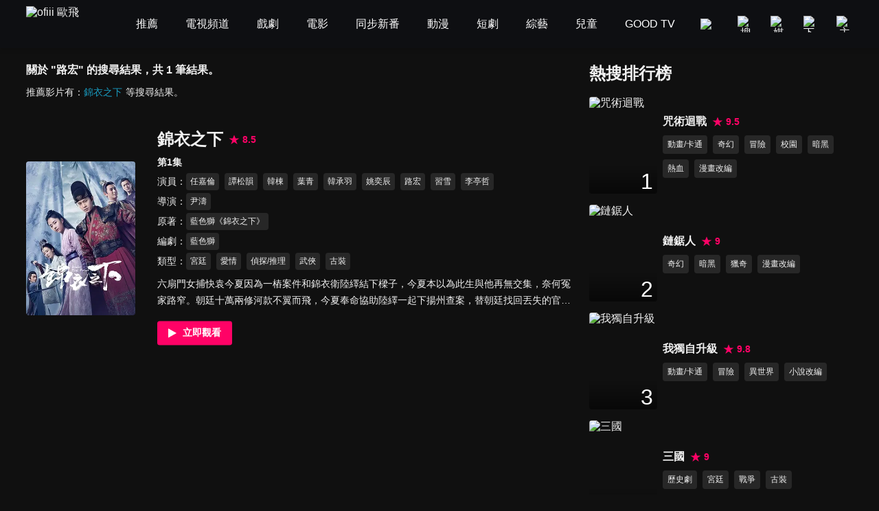

--- FILE ---
content_type: text/html; charset=utf-8
request_url: https://www.ofiii.com/search/%E8%B7%AF%E5%AE%8F
body_size: 15526
content:
<!DOCTYPE html><html dir="ltr" lang="zh-Hant-TW"><head><meta charSet="utf-8"/><meta name="author" content="ofiii 歐飛"/><meta name="keywords" content="免費線上看, 線上影音, 免費戲劇, 追劇, 免費電影, 台灣電影, 韓國電影, 歐美電影, 免費綜藝, 台綜, 台灣綜藝, 免費動漫, 免費動漫, 動漫線上看, 動畫, 中文版, 國語版, 配音, 免費兒童, 親子, 寓教於樂, 親子教養, 育兒, 旅遊美食推薦影片, 獨家專訪, 免費電視頻道, 免費看, 新聞台, 新聞直播, live, 第四台, 直播, 有線電視, Youtube, YT, free"/><meta name="theme-color" content="#101010"/><meta name="color-scheme" content="dark"/><meta name="viewport" content="width=device-width, initial-scale=1.0"/><meta name="version" content="16.26.10"/><meta name="environment" content="production"/><meta property="og:site_name" content="ofiii 歐飛"/><meta property="og:image" content="https://www.ofiii.com/image/icon/share.png"/><link rel="manifest" href="/manifest.json"/><link rel="shortcut icon" type="image/x-icon" href="/favicon.ico"/><link rel="icon" type="image/png" href="/image/icon/icon@192.png"/><link rel="apple-touch-icon" type="image/png" href="/image/icon/icon@512.png"/><title>關於 &quot;路宏&quot; 的搜尋結果｜ofiii 歐飛</title><meta name="description" content="錦衣之下"/><meta property="og:type" content="website"/><meta property="og:url" content="https://www.ofiii.com/search/路宏"/><meta property="og:title" content="關於 &quot;路宏&quot; 的搜尋結果｜ofiii 歐飛"/><meta property="og:description" content="錦衣之下"/><link rel="canonical" href="https://www.ofiii.com/search/路宏"/><meta name="robots" content="noindex"/><link rel="preload" as="image" imageSrcSet="/_next/image?url=https%3A%2F%2Fp-cdnstatic.svc.litv.tv%2Fpics%2F42456-000001-352839.jpg&amp;w=640&amp;q=75 640w, /_next/image?url=https%3A%2F%2Fp-cdnstatic.svc.litv.tv%2Fpics%2F42456-000001-352839.jpg&amp;w=1080&amp;q=75 1080w, /_next/image?url=https%3A%2F%2Fp-cdnstatic.svc.litv.tv%2Fpics%2F42456-000001-352839.jpg&amp;w=1920&amp;q=75 1920w" imageSizes="100vw"/><meta name="next-head-count" content="23"/><link rel="preload" href="/font/GothamBlack.ttf" as="font" type="font/ttf" crossorigin="anonymous"/><link rel="preconnect" href="https://p-cdnstatic.svc.litv.tv"/><script id="gtm" data-nscript="beforeInteractive">(function(w,d,s,l,i){w[l]=w[l]||[];w[l].push({'gtm.start':
                    new Date().getTime(),event:'gtm.js'});var f=d.getElementsByTagName(s)[0],
                    j=d.createElement(s),dl=l!='dataLayer'?'&l='+l:'';j.async=true;j.src=
                    'https://www.googletagmanager.com/gtm.js?id='+i+dl;f.parentNode.insertBefore(j,f);
                    })(window,document,'script','dataLayer','GTM-K5NX3CK');</script><link rel="preload" href="/_next/static/css/9880585b06c4d6d5.css" as="style"/><link rel="stylesheet" href="/_next/static/css/9880585b06c4d6d5.css" data-n-g=""/><noscript data-n-css=""></noscript><script defer="" nomodule="" src="/_next/static/chunks/polyfills-c67a75d1b6f99dc8.js"></script><script src="/_next/static/chunks/webpack-c94590e9d967e993.js" defer=""></script><script src="/_next/static/chunks/framework-cfc81117475133e7.js" defer=""></script><script src="/_next/static/chunks/main-6efed6220c0fe946.js" defer=""></script><script src="/_next/static/chunks/pages/_app-f23f800d71d23e6e.js" defer=""></script><script src="/_next/static/chunks/5675-753e994a068d8f48.js" defer=""></script><script src="/_next/static/chunks/6066-799e90766c6d3c6e.js" defer=""></script><script src="/_next/static/chunks/2114-c2fd58e43f2b905c.js" defer=""></script><script src="/_next/static/chunks/5072-ff0c4e7f46d1b0c5.js" defer=""></script><script src="/_next/static/chunks/3997-ba9e9c577eca678d.js" defer=""></script><script src="/_next/static/chunks/2346-1eda11e7b9ab9dbc.js" defer=""></script><script src="/_next/static/chunks/5180-8b1d4184927995a6.js" defer=""></script><script src="/_next/static/chunks/pages/search/%5Bkeyword%5D-f7720031015e52bf.js" defer=""></script><script src="/_next/static/tVNpsphA5s6I8YA4GI7i4/_buildManifest.js" defer=""></script><script src="/_next/static/tVNpsphA5s6I8YA4GI7i4/_ssgManifest.js" defer=""></script><style id="__jsx-3313631626">:root{--footer-background-color:#eeeeee;--popup-background-color:#f7f7f7;--mask-background-color:rgba(0,0,0,0.5);--background-color-primary:#f7f7f7;--background-color-secondary:#eeeeee;--background-color-tertiary:rgba(247,247,247,0.9);--background-color-quaternary:#e1e1e1;--background-color-quinary:#eeeeee;--text-color-primary:#000000;--text-color-secondary:#666666;--text-color-tertiary:#333333;--text-color-quaternary:#999999;--box-shadow-primary:0 5px 10px 3px rgba(15,16,19,0.15);--more-button-background-image-primary:linear-gradient(to right,rgba(247,247,247,0) 0%,rgba(247,247,247,1) 12%,rgba(247,247,247,1) 100%);--more-button-text-color-primary:#199abf;--active-color-primary:#ff0266;--active-color-primary-with-text-color:#ffffff;--dividers-color-primary:rgba(0,0,0,0.2);--border-color-primary:#999999;--category-button-background-color:#e1e1e1;--category-button-text-color:#333333;--category-button-active-background-color:#666666;--category-button-active-text-color:#ffffff;--tag-button-background-color:rgba(153,153,153,0.15);--tag-button-border-color:transparent;--tag-button-text-color:#666666;--tag-button-active-background-color:rgba(241,241,241,0.1);--tag-button-active-border-color:#ff0266;--tag-button-active-text-color:#ff0266;--hightlight-text-color-primary:#ff0266;--hightlight-text-color-secondary:#f29844;--social-icon-background-color:#666666;--social-icon-logo-color:#eeeeee;}[data-theme=dark]{--footer-background-color:#1f1f1f;--popup-background-color:#252525;--mask-background-color:rgba(0,0,0,0.5);--background-color-primary:#101010;--background-color-secondary:#252525;--background-color-tertiary:rgba(51,51,51,0.9);--background-color-quaternary:#1f1f1f;--background-color-quinary:rgba(241,241,241,0.05);--text-color-primary:#f1f1f1;--text-color-secondary:#999999;--text-color-tertiary:#f1f1f1;--text-color-quaternary:#666666;--box-shadow-primary:0 5px 10px 3px rgba(15,16,19,0.6);--more-button-background-image-primary:linear-gradient(to right,rgba(16,16,16,0) 0%,rgba(16,16,16,1) 12%,rgba(16,16,16,1) 100%);--more-button-text-color-primary:#199abf;--active-color-primary:#ff0266;--active-color-primary-with-text-color:#ffffff;--dividers-color-primary:rgba(255,255,255,0.2);--border-color-primary:#666666;--category-button-background-color:rgba(241,241,241,0.2);--category-button-text-color:#f1f1f1;--category-button-active-background-color:rgba(241,241,241,0.4);--category-button-active-text-color:#f1f1f1;--tag-button-background-color:rgba(241,241,241,0.1);--tag-button-border-color:transparent;--tag-button-text-color:#f1f1f1;--tag-button-active-background-color:rgba(241,241,241,0.1);--tag-button-active-border-color:#ff0266;--tag-button-active-text-color:#ff0266;--hightlight-text-color-primary:#ff0266;--hightlight-text-color-secondary:#ecc131;--social-icon-background-color:#f1f1f1;--social-icon-logo-color:#1f1f1f;}</style><style id="__jsx-1800898765">body{font-size:16px;}h1,h2,h3,h4,h5,h6,p{font-size:16px;}a{font-size:16px;}</style><style id="__jsx-4028121353">@font-face{src:url("/font/GothamBlack.ttf");font-family:"GothamBlack";font-display:swap;}*{box-sizing:border-box;}html{font-family:"PingFangTC-Regular",Arial,sans-serif;}body{color:var(--text-color-primary);background-color:var(--background-color-primary);-webkit-text-size-adjust:none;-webkit-font-smoothing:antialiased;-moz-osx-font-smoothing:grayscale;}*:not(body){color:inherit;}h1,h2,h3,h4,h5,h6,p{margin:0;color:var(--text-color-primary);font-weight:normal;font-style:normal;}a{color:var(--text-color-primary);-webkit-text-decoration:none;text-decoration:none;-webkit-tap-highlight-color:rgba(0,0,0,0);}button{background-color:transparent;border:none;outline:none;cursor:pointer;padding:0;color:var(--text-color-primary);-webkit-tap-highlight-color:rgba(0,0,0,0);}ul{margin:0;padding:0;}table{border-spacing:0;border-collapse:collapse;}table,th,td{border:1px solid var(--border-color-primary);}.ssr_only{display:none;}figure{margin:0px;}</style><style id="__jsx-2035932555">.header_container.jsx-2035932555{height:70px;}</style><style id="__jsx-915536064">.title_section.jsx-915536064 .title.jsx-915536064{font-size:16px;font-weight:bold;line-height:24px;color:var(--text-color-primary);}.title_section.jsx-915536064 .description.jsx-915536064{font-size:14px;line-height:24px;color:var(--text-color-tertiary);margin-top:8px;}.title_section.jsx-915536064 .description.jsx-915536064 .list.jsx-915536064{display:inline-block;font-size:14px;line-height:24px;color:var(--more-button-text-color-primary);margin-right:5px;}.title_section.jsx-915536064 .description.jsx-915536064 .list.jsx-915536064:not(:last-child):after{content:",";}</style><style id="__jsx-423658433">@charset "UTF-8";.content_section.jsx-423658433{margin-top:-20px;}.content_section.jsx-423658433 .content_item.jsx-423658433{display:-webkit-box;display:-webkit-flex;display:-ms-flexbox;display:flex;-webkit-flex-direction:row;-ms-flex-direction:row;flex-direction:row;-webkit-box-pack:justify;-webkit-justify-content:space-between;-ms-flex-pack:justify;justify-content:space-between;-webkit-align-items:center;-webkit-box-align:center;-ms-flex-align:center;align-items:center;margin-top:60px;}.content_section.jsx-423658433 .content_item.jsx-423658433 .poster_section.jsx-423658433{width:20%;display:block;position:relative;border-radius:4px;overflow:hidden;}.content_section.jsx-423658433 .content_item.jsx-423658433 .poster_section.jsx-423658433:before{content:"";display:block;padding-top:141.33%;}.content_section.jsx-423658433 .content_item.jsx-423658433 .poster_section.jsx-423658433:hover .mask.jsx-423658433{display:block;}.content_section.jsx-423658433 .content_item.jsx-423658433 .poster_section.jsx-423658433 .mask.jsx-423658433{position:absolute;top:0;left:0;width:100%;height:100%;background-color:var(--mask-background-color);border-radius:4px;display:none;}.content_section.jsx-423658433 .content_item.jsx-423658433 .poster_section.jsx-423658433 .mask.jsx-423658433 .play_icon.jsx-423658433{position:absolute;top:50%;left:50%;-webkit-transform:translateX(-50%) translateY(-50%);-ms-transform:translateX(-50%) translateY(-50%);transform:translateX(-50%) translateY(-50%);width:48px;height:48px;}.content_section.jsx-423658433 .content_item.jsx-423658433 .text_section.jsx-423658433{-webkit-flex:1;-ms-flex:1;flex:1;margin-left:32px;}.content_section.jsx-423658433 .content_item.jsx-423658433 .text_section.jsx-423658433 .title.jsx-423658433{display:inline-block;margin-right:8px;}.content_section.jsx-423658433 .content_item.jsx-423658433 .text_section.jsx-423658433 .title.jsx-423658433 .text.jsx-423658433{font-size:24px;font-weight:bold;line-height:33px;color:var(--text-color-primary);}.content_section.jsx-423658433 .content_item.jsx-423658433 .text_section.jsx-423658433 .title.jsx-423658433 .text.jsx-423658433:hover{color:var(--active-color-primary);}.content_section.jsx-423658433 .content_item.jsx-423658433 .text_section.jsx-423658433 .score.jsx-423658433{display:inline-block;}.content_section.jsx-423658433 .content_item.jsx-423658433 .text_section.jsx-423658433 .score.jsx-423658433 .icon_text.jsx-423658433{display:-webkit-box;display:-webkit-flex;display:-ms-flexbox;display:flex;-webkit-flex-direction:row;-ms-flex-direction:row;flex-direction:row;-webkit-box-pack:start;-webkit-justify-content:flex-start;-ms-flex-pack:start;justify-content:flex-start;-webkit-align-items:center;-webkit-box-align:center;-ms-flex-align:center;align-items:center;height:33px;}.content_section.jsx-423658433 .content_item.jsx-423658433 .text_section.jsx-423658433 .score.jsx-423658433 .icon_text.jsx-423658433 .icon.jsx-423658433{width:16px;height:16px;}.content_section.jsx-423658433 .content_item.jsx-423658433 .text_section.jsx-423658433 .score.jsx-423658433 .icon_text.jsx-423658433 .text.jsx-423658433{-webkit-flex:1;-ms-flex:1;flex:1;color:var(--active-color-primary);font-size:14px;font-weight:bold;line-height:16px;margin-left:4px;}.content_section.jsx-423658433 .content_item.jsx-423658433 .text_section.jsx-423658433 .subtitle.jsx-423658433{font-size:14px;font-weight:bold;line-height:24px;color:var(--text-color-tertiary);margin-top:4px;}.content_section.jsx-423658433 .content_item.jsx-423658433 .text_section.jsx-423658433 .tags_item.jsx-423658433{display:-webkit-box;display:-webkit-flex;display:-ms-flexbox;display:flex;-webkit-flex-direction:row;-ms-flex-direction:row;flex-direction:row;-webkit-box-pack:start;-webkit-justify-content:flex-start;-ms-flex-pack:start;justify-content:flex-start;-webkit-align-items:flex-start;-webkit-box-align:flex-start;-ms-flex-align:flex-start;align-items:flex-start;}.content_section.jsx-423658433 .content_item.jsx-423658433 .text_section.jsx-423658433 .tags_item.jsx-423658433 .item_title.jsx-423658433{width:-webkit-fit-content;width:-moz-fit-content;width:fit-content;font-size:14px;line-height:25px;color:var(--text-color-tertiary);margin-top:4px;}.content_section.jsx-423658433 .content_item.jsx-423658433 .text_section.jsx-423658433 .tags_item.jsx-423658433 .item_title.jsx-423658433:after{content:"：";}.content_section.jsx-423658433 .content_item.jsx-423658433 .text_section.jsx-423658433 .tags_item.jsx-423658433 .item_content.jsx-423658433{-webkit-flex:1;-ms-flex:1;flex:1;display:-webkit-box;display:-webkit-flex;display:-ms-flexbox;display:flex;-webkit-flex-direction:row;-ms-flex-direction:row;flex-direction:row;-webkit-flex-wrap:wrap;-ms-flex-wrap:wrap;flex-wrap:wrap;-webkit-box-pack:start;-webkit-justify-content:flex-start;-ms-flex-pack:start;justify-content:flex-start;-webkit-align-items:flex-start;-webkit-box-align:flex-start;-ms-flex-align:flex-start;align-items:flex-start;}.content_section.jsx-423658433 .content_item.jsx-423658433 .text_section.jsx-423658433 .tags_item.jsx-423658433 .item_content.jsx-423658433 .item.jsx-423658433{display:block;font-size:12px;line-height:23px;background-color:var(--tag-button-background-color);color:var(--tag-button-text-color);border:1px solid var(--tag-button-border-color);border-radius:4px;padding:0 5px;margin-top:4px;margin-right:8px;}.content_section.jsx-423658433 .content_item.jsx-423658433 .text_section.jsx-423658433 .tags_item.jsx-423658433 .item_content.jsx-423658433 .item.jsx-423658433:hover{background-color:var(--tag-button-active-background-color);color:var(--tag-button-active-text-color);border:1px solid var(--tag-button-active-border-color);}.content_section.jsx-423658433 .content_item.jsx-423658433 .text_section.jsx-423658433 .description.jsx-423658433{font-size:14px;line-height:24px;color:var(--text-color-tertiary);margin-top:8px;overflow:hidden;text-overflow:ellipsis;display:-webkit-box;-webkit-line-clamp:2;-webkit-box-orient:vertical;}.content_section.jsx-423658433 .content_item.jsx-423658433 .text_section.jsx-423658433 .hashtags.jsx-423658433{display:-webkit-box;display:-webkit-flex;display:-ms-flexbox;display:flex;-webkit-flex-direction:row;-ms-flex-direction:row;flex-direction:row;-webkit-flex-wrap:wrap;-ms-flex-wrap:wrap;flex-wrap:wrap;-webkit-box-pack:start;-webkit-justify-content:flex-start;-ms-flex-pack:start;justify-content:flex-start;-webkit-align-items:flex-start;-webkit-box-align:flex-start;-ms-flex-align:flex-start;align-items:flex-start;margin-top:8px;}.content_section.jsx-423658433 .content_item.jsx-423658433 .text_section.jsx-423658433 .hashtags.jsx-423658433 .item.jsx-423658433{font-size:14px;line-height:24px;color:var(--more-button-text-color-primary);margin-right:8px;}.content_section.jsx-423658433 .content_item.jsx-423658433 .text_section.jsx-423658433 .play_btn.jsx-423658433{display:block;width:18%;margin-top:16px;}.content_section.jsx-423658433 .content_item.jsx-423658433 .text_section.jsx-423658433 .play_btn.jsx-423658433 .icon.jsx-423658433{width:100%;}.content_section.jsx-423658433 .loading.jsx-423658433{width:64px;height:64px;margin:40px auto;}</style><style id="__jsx-375322313">.rank_section.jsx-375322313 .title_section.jsx-375322313{color:var(--text-color-primary);font-size:24px;font-weight:bold;line-height:33px;margin-bottom:10px;}.rank_section.jsx-375322313 .content_item.jsx-375322313{display:-webkit-box;display:-webkit-flex;display:-ms-flexbox;display:flex;-webkit-flex-direction:row;-ms-flex-direction:row;flex-direction:row;-webkit-box-pack:start;-webkit-justify-content:flex-start;-ms-flex-pack:start;justify-content:flex-start;-webkit-align-items:center;-webkit-box-align:center;-ms-flex-align:center;align-items:center;padding:8px 0;}.rank_section.jsx-375322313 .content_item.jsx-375322313 .poster_section.jsx-375322313{width:26%;position:relative;border-radius:4px;overflow:hidden;}.rank_section.jsx-375322313 .content_item.jsx-375322313 .poster_section.jsx-375322313:before{content:"";display:block;padding-top:141.33%;}.rank_section.jsx-375322313 .content_item.jsx-375322313 .poster_section.jsx-375322313 .rank.jsx-375322313{position:absolute;top:0;left:0;width:100%;height:100%;background-image:linear-gradient(to bottom,rgba(0,0,0,0) 71%,rgba(0,0,0,0.5));}.rank_section.jsx-375322313 .content_item.jsx-375322313 .poster_section.jsx-375322313 .rank.jsx-375322313 .text.jsx-375322313{position:absolute;right:6px;bottom:0;color:#ffffff;font-size:32px;font-family:"GothamBlack",sans-serif;}.rank_section.jsx-375322313 .content_item.jsx-375322313 .text_section.jsx-375322313{-webkit-flex:1;-ms-flex:1;flex:1;margin-left:2%;}.rank_section.jsx-375322313 .content_item.jsx-375322313 .text_section.jsx-375322313 .title_score_section.jsx-375322313{display:-webkit-box;display:-webkit-flex;display:-ms-flexbox;display:flex;-webkit-flex-direction:row;-ms-flex-direction:row;flex-direction:row;-webkit-box-pack:start;-webkit-justify-content:flex-start;-ms-flex-pack:start;justify-content:flex-start;-webkit-align-items:center;-webkit-box-align:center;-ms-flex-align:center;align-items:center;}.rank_section.jsx-375322313 .content_item.jsx-375322313 .text_section.jsx-375322313 .title_score_section.jsx-375322313 .title.jsx-375322313{font-size:16px;font-weight:bold;line-height:24px;color:var(--text-color-primary);overflow:hidden;text-overflow:ellipsis;display:-webkit-box;-webkit-line-clamp:2;-webkit-box-orient:vertical;}@media screen and (max-width:1024px){.rank_section.jsx-375322313 .content_item.jsx-375322313 .text_section.jsx-375322313 .title_score_section.jsx-375322313 .title.jsx-375322313{-webkit-line-clamp:1;}}.rank_section.jsx-375322313 .content_item.jsx-375322313 .text_section.jsx-375322313 .title_score_section.jsx-375322313 .title.jsx-375322313:hover{color:var(--active-color-primary);}.rank_section.jsx-375322313 .content_item.jsx-375322313 .text_section.jsx-375322313 .title_score_section.jsx-375322313 .score.jsx-375322313{display:-webkit-box;display:-webkit-flex;display:-ms-flexbox;display:flex;-webkit-flex-direction:row;-ms-flex-direction:row;flex-direction:row;-webkit-box-pack:start;-webkit-justify-content:flex-start;-ms-flex-pack:start;justify-content:flex-start;-webkit-align-items:center;-webkit-box-align:center;-ms-flex-align:center;align-items:center;margin-left:8px;}.rank_section.jsx-375322313 .content_item.jsx-375322313 .text_section.jsx-375322313 .title_score_section.jsx-375322313 .score.jsx-375322313 .icon.jsx-375322313{width:16px;height:16px;}.rank_section.jsx-375322313 .content_item.jsx-375322313 .text_section.jsx-375322313 .title_score_section.jsx-375322313 .score.jsx-375322313 .text.jsx-375322313{-webkit-flex:1;-ms-flex:1;flex:1;color:var(--active-color-primary);font-size:14px;font-weight:bold;line-height:24px;margin-left:4px;}.rank_section.jsx-375322313 .content_item.jsx-375322313 .text_section.jsx-375322313 .description.jsx-375322313{font-size:14px;line-height:24px;color:var(--text-color-secondary);margin-top:4px;}.rank_section.jsx-375322313 .content_item.jsx-375322313 .text_section.jsx-375322313 .genre_items.jsx-375322313{display:-webkit-box;display:-webkit-flex;display:-ms-flexbox;display:flex;-webkit-flex-direction:row;-ms-flex-direction:row;flex-direction:row;-webkit-flex-wrap:wrap;-ms-flex-wrap:wrap;flex-wrap:wrap;-webkit-box-pack:start;-webkit-justify-content:flex-start;-ms-flex-pack:start;justify-content:flex-start;-webkit-align-items:flex-start;-webkit-box-align:flex-start;-ms-flex-align:flex-start;align-items:flex-start;}.rank_section.jsx-375322313 .content_item.jsx-375322313 .text_section.jsx-375322313 .genre_items.jsx-375322313 .genre_item.jsx-375322313{font-size:12px;line-height:25px;background-color:var(--tag-button-background-color);color:var(--tag-button-text-color);border:1px solid var(--tag-button-border-color);border-radius:4px;padding:0 6px;margin-top:8px;margin-right:8px;}.rank_section.jsx-375322313 .content_item.jsx-375322313 .text_section.jsx-375322313 .genre_items.jsx-375322313 .genre_item.jsx-375322313:hover{background-color:var(--tag-button-active-background-color);color:var(--tag-button-active-text-color);border:1px solid var(--tag-button-active-border-color);}</style><style id="__jsx-69412676">.main_section.jsx-69412676{max-width:1400px;margin-left:auto;margin-right:auto;margin-top:20px;margin-bottom:20px;display:-webkit-box;display:-webkit-flex;display:-ms-flexbox;display:flex;-webkit-flex-direction:row;-ms-flex-direction:row;flex-direction:row;-webkit-box-pack:justify;-webkit-justify-content:space-between;-ms-flex-pack:justify;justify-content:space-between;-webkit-align-items:flex-start;-webkit-box-align:flex-start;-ms-flex-align:flex-start;align-items:flex-start;}.main_section.jsx-69412676 .left_section.jsx-69412676{width:62%;margin-left:3%;margin-right:1%;}.main_section.jsx-69412676 .right_section.jsx-69412676{width:30%;margin-left:1%;margin-right:3%;}</style></head><body><div id="__next"><script>!function(){try{var d=document.documentElement,n='data-theme',s='setAttribute';var e=localStorage.getItem('theme');if('system'===e||(!e&&false)){var t='(prefers-color-scheme: dark)',m=window.matchMedia(t);if(m.media!==t||m.matches){d.style.colorScheme = 'dark';d[s](n,'dark')}else{d.style.colorScheme = 'light';d[s](n,'light')}}else if(e){d[s](n,e|| '')}else{d[s](n,'dark')}if(e==='light'||e==='dark'||!e)d.style.colorScheme=e||'dark'}catch(e){}}()</script><div class="jsx-2035932555 header_container"></div><div class="jsx-69412676 main_section"><div class="jsx-69412676 left_section"><div class="jsx-915536064 title_section"><h1 class="jsx-915536064 title">關於 &quot;路宏&quot; 的搜尋結果，共 1 筆結果。</h1><div class="jsx-915536064 description">推薦影片有：<a title="錦衣之下" class="jsx-915536064 list" href="/vod/42456/1/E1?is_force_episode=true">錦衣之下</a>等搜尋結果。</div></div><div class="jsx-423658433 content_section"><div class="jsx-423658433 content_item"><a title="錦衣之下" class="jsx-423658433 poster_section" href="/vod/42456/1/E1?is_force_episode=true"><span style="box-sizing:border-box;display:block;overflow:hidden;width:initial;height:initial;background:none;opacity:1;border:0;margin:0;padding:0;position:absolute;top:0;left:0;bottom:0;right:0"><img alt="錦衣之下" sizes="100vw" srcSet="/_next/image?url=https%3A%2F%2Fp-cdnstatic.svc.litv.tv%2Fpics%2F42456-000001-352839.jpg&amp;w=640&amp;q=75 640w, /_next/image?url=https%3A%2F%2Fp-cdnstatic.svc.litv.tv%2Fpics%2F42456-000001-352839.jpg&amp;w=1080&amp;q=75 1080w, /_next/image?url=https%3A%2F%2Fp-cdnstatic.svc.litv.tv%2Fpics%2F42456-000001-352839.jpg&amp;w=1920&amp;q=75 1920w" src="/_next/image?url=https%3A%2F%2Fp-cdnstatic.svc.litv.tv%2Fpics%2F42456-000001-352839.jpg&amp;w=1920&amp;q=75" decoding="async" data-nimg="fill" style="position:absolute;top:0;left:0;bottom:0;right:0;box-sizing:border-box;padding:0;border:none;margin:auto;display:block;width:0;height:0;min-width:100%;max-width:100%;min-height:100%;max-height:100%"/></span><span class="jsx-423658433 mask"><svg width="48" height="48" viewBox="0 0 48 48" xmlns="http://www.w3.org/2000/svg" class="jsx-423658433 play_icon"><g fill="none" fill-rule="evenodd" class="jsx-423658433"><circle fill="#ff0266" cx="24" cy="24" r="24" class="jsx-423658433"></circle><path d="M35.911 24.34a.692.692 0 0 1-.262.265L15.694 35.91a.686.686 0 0 1-1.027-.605V12.694a.692.692 0 0 1 1.027-.605l19.955 11.306c.331.188.449.611.262.945z" fill="#ffffff" class="jsx-423658433"></path></g></svg></span></a><div class="jsx-423658433 text_section"><a title="錦衣之下" class="jsx-423658433 title" href="/vod/42456/1/E1?is_force_episode=true"><h2 class="jsx-423658433 text">錦衣之下</h2></a><div class="jsx-423658433 score"><div class="jsx-423658433 icon_text"><svg width="16" height="16" viewBox="0 0 16 16" xmlns="http://www.w3.org/2000/svg" class="jsx-423658433 icon"><path d="m8 11.81-4.714 3.142L5.38 9.714.667 6.571h5.238L8 1.333l2.095 5.238h5.238L10.62 9.714l2.095 5.238z" fill="#ff0266" fill-rule="evenodd" class="jsx-423658433"></path></svg><div class="jsx-423658433 text">8.5</div></div></div><p class="jsx-423658433 subtitle">第1集</p><div class="jsx-423658433 tags_item"><div class="jsx-423658433 item_title">演員</div><div class="jsx-423658433 item_content"><a title="任嘉倫" class="jsx-423658433 item" href="/subject/credit/143381">任嘉倫</a><a title="譚松韻" class="jsx-423658433 item" href="/subject/credit/77688">譚松韻</a><a title="韓棟" class="jsx-423658433 item" href="/subject/credit/79489">韓棟</a><a title="葉青" class="jsx-423658433 item" href="/subject/credit/103823">葉青</a><a title="韓承羽" class="jsx-423658433 item" href="/subject/credit/74757">韓承羽</a><a title="姚奕辰" class="jsx-423658433 item" href="/subject/credit/74753">姚奕辰</a><a title="路宏" class="jsx-423658433 item" href="/subject/credit/147184">路宏</a><a title="習雪" class="jsx-423658433 item" href="/subject/credit/117856">習雪</a><a title="李亭哲" class="jsx-423658433 item" href="/subject/credit/147185">李亭哲</a></div></div><div class="jsx-423658433 tags_item"><div class="jsx-423658433 item_title">導演</div><div class="jsx-423658433 item_content"><a title="尹濤" class="jsx-423658433 item" href="/subject/credit/145970">尹濤</a></div></div><div class="jsx-423658433 tags_item"><div class="jsx-423658433 item_title">原著</div><div class="jsx-423658433 item_content"><a title="藍色獅《錦衣之下》" class="jsx-423658433 item" href="/subject/credit/147182">藍色獅《錦衣之下》</a></div></div><div class="jsx-423658433 tags_item"><div class="jsx-423658433 item_title">編劇</div><div class="jsx-423658433 item_content"><a title="藍色獅" class="jsx-423658433 item" href="/subject/credit/147183">藍色獅</a></div></div><div class="jsx-423658433 tags_item"><div class="jsx-423658433 item_title">類型</div><div class="jsx-423658433 item_content"><a title="宮廷" class="jsx-423658433 item" href="/subject/genre/68">宮廷</a><a title="愛情" class="jsx-423658433 item" href="/subject/genre/82">愛情</a><a title="偵探/推理" class="jsx-423658433 item" href="/subject/genre/241">偵探/推理</a><a title="武俠" class="jsx-423658433 item" href="/subject/genre/270">武俠</a><a title="古裝" class="jsx-423658433 item" href="/subject/genre/466">古裝</a></div></div><p class="jsx-423658433 description">六扇門女捕快袁今夏因為一樁案件和錦衣衛陸繹結下樑子，今夏本以為此生與他再無交集，奈何冤家路窄。朝廷十萬兩修河款不翼而飛，今夏奉命協助陸繹一起下揚州查案，替朝廷找回丟失的官銀。本是道不同不相為謀，卻因驚天密案聯手。兩人從勢同水火到刮目相看再到情難自已，命運的齒輪從此旋轉在一起。</p><a title="立即觀看" class="jsx-423658433 play_btn" href="/vod/42456/1/E1?is_force_episode=true"><svg width="124" height="40" viewBox="0 0 124 40" xmlns="http://www.w3.org/2000/svg" class="jsx-423658433 icon"><g fill="none" fill-rule="evenodd" class="jsx-423658433"><rect fill="#ff0266" width="124" height="40" rx="4" class="jsx-423658433"></rect><text font-size="16" font-weight="bold" fill="#ffffff" class="jsx-423658433"><tspan x="42" y="25" class="jsx-423658433">立即觀看</tspan></text><path d="M31.445 20.213a.432.432 0 0 1-.165.165l-12.472 7.066a.429.429 0 0 1-.641-.378V12.934a.432.432 0 0 1 .641-.378l12.472 7.066c.208.117.281.382.165.59z" fill="#ffffff" class="jsx-423658433"></path></g></svg></a></div></div></div></div><div class="jsx-69412676 right_section"><div class="jsx-375322313 rank_section"><div class="jsx-375322313 title_section">熱搜排行榜</div><div class="jsx-375322313 content_items"><div class="jsx-375322313 content_item"><a title="咒術迴戰" class="jsx-375322313 poster_section" href="/vod/64742/1/E1"><span style="box-sizing:border-box;display:block;overflow:hidden;width:initial;height:initial;background:none;opacity:1;border:0;margin:0;padding:0;position:absolute;top:0;left:0;bottom:0;right:0"><img alt="咒術迴戰" src="[data-uri]" decoding="async" data-nimg="fill" style="position:absolute;top:0;left:0;bottom:0;right:0;box-sizing:border-box;padding:0;border:none;margin:auto;display:block;width:0;height:0;min-width:100%;max-width:100%;min-height:100%;max-height:100%"/><noscript><img alt="咒術迴戰" src="https://p-cdnstatic.svc.litv.tv/pics/64742-000000-566408-S.jpg" decoding="async" data-nimg="fill" style="position:absolute;top:0;left:0;bottom:0;right:0;box-sizing:border-box;padding:0;border:none;margin:auto;display:block;width:0;height:0;min-width:100%;max-width:100%;min-height:100%;max-height:100%" loading="lazy"/></noscript></span><span class="jsx-375322313 rank"><span class="jsx-375322313 text">1</span></span></a><div class="jsx-375322313 text_section"><div class="jsx-375322313 title_score_section"><a title="咒術迴戰" class="jsx-375322313 title" href="/vod/64742/1/E1">咒術迴戰</a><div class="jsx-375322313 score"><svg width="16" height="16" viewBox="0 0 16 16" xmlns="http://www.w3.org/2000/svg" class="jsx-375322313 icon"><path d="m8 11.81-4.714 3.142L5.38 9.714.667 6.571h5.238L8 1.333l2.095 5.238h5.238L10.62 9.714l2.095 5.238z" fill="#ff0266" fill-rule="evenodd" class="jsx-375322313"></path></svg><div class="jsx-375322313 text">9.5</div></div></div><div class="jsx-375322313 genre_items"><a title="動畫/卡通" class="jsx-375322313 genre_item" href="/subject/genre/4">動畫/卡通</a><a title="奇幻" class="jsx-375322313 genre_item" href="/subject/genre/39">奇幻</a><a title="冒險" class="jsx-375322313 genre_item" href="/subject/genre/272">冒險</a><a title="校園" class="jsx-375322313 genre_item" href="/subject/genre/279">校園</a><a title="暗黑" class="jsx-375322313 genre_item" href="/subject/genre/286">暗黑</a><a title="熱血" class="jsx-375322313 genre_item" href="/subject/genre/288">熱血</a><a title="漫畫改編" class="jsx-375322313 genre_item" href="/subject/genre/297">漫畫改編</a></div></div></div><div class="jsx-375322313 content_item"><a title="鏈鋸人" class="jsx-375322313 poster_section" href="/vod/65136/1/E1"><span style="box-sizing:border-box;display:block;overflow:hidden;width:initial;height:initial;background:none;opacity:1;border:0;margin:0;padding:0;position:absolute;top:0;left:0;bottom:0;right:0"><img alt="鏈鋸人" src="[data-uri]" decoding="async" data-nimg="fill" style="position:absolute;top:0;left:0;bottom:0;right:0;box-sizing:border-box;padding:0;border:none;margin:auto;display:block;width:0;height:0;min-width:100%;max-width:100%;min-height:100%;max-height:100%"/><noscript><img alt="鏈鋸人" src="https://p-cdnstatic.svc.litv.tv/pics/65136-000000-567550-S.jpg" decoding="async" data-nimg="fill" style="position:absolute;top:0;left:0;bottom:0;right:0;box-sizing:border-box;padding:0;border:none;margin:auto;display:block;width:0;height:0;min-width:100%;max-width:100%;min-height:100%;max-height:100%" loading="lazy"/></noscript></span><span class="jsx-375322313 rank"><span class="jsx-375322313 text">2</span></span></a><div class="jsx-375322313 text_section"><div class="jsx-375322313 title_score_section"><a title="鏈鋸人" class="jsx-375322313 title" href="/vod/65136/1/E1">鏈鋸人</a><div class="jsx-375322313 score"><svg width="16" height="16" viewBox="0 0 16 16" xmlns="http://www.w3.org/2000/svg" class="jsx-375322313 icon"><path d="m8 11.81-4.714 3.142L5.38 9.714.667 6.571h5.238L8 1.333l2.095 5.238h5.238L10.62 9.714l2.095 5.238z" fill="#ff0266" fill-rule="evenodd" class="jsx-375322313"></path></svg><div class="jsx-375322313 text">9</div></div></div><div class="jsx-375322313 genre_items"><a title="奇幻" class="jsx-375322313 genre_item" href="/subject/genre/39">奇幻</a><a title="暗黑" class="jsx-375322313 genre_item" href="/subject/genre/286">暗黑</a><a title="獵奇" class="jsx-375322313 genre_item" href="/subject/genre/287">獵奇</a><a title="漫畫改編" class="jsx-375322313 genre_item" href="/subject/genre/297">漫畫改編</a></div></div></div><div class="jsx-375322313 content_item"><a title="我獨自升級" class="jsx-375322313 poster_section" href="/vod/68157/1/E1"><span style="box-sizing:border-box;display:block;overflow:hidden;width:initial;height:initial;background:none;opacity:1;border:0;margin:0;padding:0;position:absolute;top:0;left:0;bottom:0;right:0"><img alt="我獨自升級" src="[data-uri]" decoding="async" data-nimg="fill" style="position:absolute;top:0;left:0;bottom:0;right:0;box-sizing:border-box;padding:0;border:none;margin:auto;display:block;width:0;height:0;min-width:100%;max-width:100%;min-height:100%;max-height:100%"/><noscript><img alt="我獨自升級" src="https://p-cdnstatic.svc.litv.tv/pics/68157-000000-650271-S.jpg" decoding="async" data-nimg="fill" style="position:absolute;top:0;left:0;bottom:0;right:0;box-sizing:border-box;padding:0;border:none;margin:auto;display:block;width:0;height:0;min-width:100%;max-width:100%;min-height:100%;max-height:100%" loading="lazy"/></noscript></span><span class="jsx-375322313 rank"><span class="jsx-375322313 text">3</span></span></a><div class="jsx-375322313 text_section"><div class="jsx-375322313 title_score_section"><a title="我獨自升級" class="jsx-375322313 title" href="/vod/68157/1/E1">我獨自升級</a><div class="jsx-375322313 score"><svg width="16" height="16" viewBox="0 0 16 16" xmlns="http://www.w3.org/2000/svg" class="jsx-375322313 icon"><path d="m8 11.81-4.714 3.142L5.38 9.714.667 6.571h5.238L8 1.333l2.095 5.238h5.238L10.62 9.714l2.095 5.238z" fill="#ff0266" fill-rule="evenodd" class="jsx-375322313"></path></svg><div class="jsx-375322313 text">9.8</div></div></div><div class="jsx-375322313 genre_items"><a title="動畫/卡通" class="jsx-375322313 genre_item" href="/subject/genre/4">動畫/卡通</a><a title="冒險" class="jsx-375322313 genre_item" href="/subject/genre/272">冒險</a><a title="異世界" class="jsx-375322313 genre_item" href="/subject/genre/293">異世界</a><a title="小說改編" class="jsx-375322313 genre_item" href="/subject/genre/296">小說改編</a></div></div></div><div class="jsx-375322313 content_item"><a title="三國" class="jsx-375322313 poster_section" href="/vod/9441/1/E1"><span style="box-sizing:border-box;display:block;overflow:hidden;width:initial;height:initial;background:none;opacity:1;border:0;margin:0;padding:0;position:absolute;top:0;left:0;bottom:0;right:0"><img alt="三國" src="[data-uri]" decoding="async" data-nimg="fill" style="position:absolute;top:0;left:0;bottom:0;right:0;box-sizing:border-box;padding:0;border:none;margin:auto;display:block;width:0;height:0;min-width:100%;max-width:100%;min-height:100%;max-height:100%"/><noscript><img alt="三國" src="https://p-cdnstatic.svc.litv.tv/pics/9441-000001-029980-S.jpg" decoding="async" data-nimg="fill" style="position:absolute;top:0;left:0;bottom:0;right:0;box-sizing:border-box;padding:0;border:none;margin:auto;display:block;width:0;height:0;min-width:100%;max-width:100%;min-height:100%;max-height:100%" loading="lazy"/></noscript></span><span class="jsx-375322313 rank"><span class="jsx-375322313 text">4</span></span></a><div class="jsx-375322313 text_section"><div class="jsx-375322313 title_score_section"><a title="三國" class="jsx-375322313 title" href="/vod/9441/1/E1">三國</a><div class="jsx-375322313 score"><svg width="16" height="16" viewBox="0 0 16 16" xmlns="http://www.w3.org/2000/svg" class="jsx-375322313 icon"><path d="m8 11.81-4.714 3.142L5.38 9.714.667 6.571h5.238L8 1.333l2.095 5.238h5.238L10.62 9.714l2.095 5.238z" fill="#ff0266" fill-rule="evenodd" class="jsx-375322313"></path></svg><div class="jsx-375322313 text">9</div></div></div><div class="jsx-375322313 genre_items"><a title="歷史劇" class="jsx-375322313 genre_item" href="/subject/genre/50">歷史劇</a><a title="宮廷" class="jsx-375322313 genre_item" href="/subject/genre/68">宮廷</a><a title="戰爭" class="jsx-375322313 genre_item" href="/subject/genre/115">戰爭</a><a title="古裝" class="jsx-375322313 genre_item" href="/subject/genre/466">古裝</a></div></div></div><div class="jsx-375322313 content_item"><a title="燃油車鬥魂" class="jsx-375322313 poster_section" href="/vod/65747/1/E1"><span style="box-sizing:border-box;display:block;overflow:hidden;width:initial;height:initial;background:none;opacity:1;border:0;margin:0;padding:0;position:absolute;top:0;left:0;bottom:0;right:0"><img alt="燃油車鬥魂" src="[data-uri]" decoding="async" data-nimg="fill" style="position:absolute;top:0;left:0;bottom:0;right:0;box-sizing:border-box;padding:0;border:none;margin:auto;display:block;width:0;height:0;min-width:100%;max-width:100%;min-height:100%;max-height:100%"/><noscript><img alt="燃油車鬥魂" src="https://p-cdnstatic.svc.litv.tv/pics/65747-000000-636205-S.jpg" decoding="async" data-nimg="fill" style="position:absolute;top:0;left:0;bottom:0;right:0;box-sizing:border-box;padding:0;border:none;margin:auto;display:block;width:0;height:0;min-width:100%;max-width:100%;min-height:100%;max-height:100%" loading="lazy"/></noscript></span><span class="jsx-375322313 rank"><span class="jsx-375322313 text">5</span></span></a><div class="jsx-375322313 text_section"><div class="jsx-375322313 title_score_section"><a title="燃油車鬥魂" class="jsx-375322313 title" href="/vod/65747/1/E1">燃油車鬥魂</a><div class="jsx-375322313 score"><svg width="16" height="16" viewBox="0 0 16 16" xmlns="http://www.w3.org/2000/svg" class="jsx-375322313 icon"><path d="m8 11.81-4.714 3.142L5.38 9.714.667 6.571h5.238L8 1.333l2.095 5.238h5.238L10.62 9.714l2.095 5.238z" fill="#ff0266" fill-rule="evenodd" class="jsx-375322313"></path></svg><div class="jsx-375322313 text">8.6</div></div></div><div class="jsx-375322313 genre_items"><a title="動畫/卡通" class="jsx-375322313 genre_item" href="/subject/genre/4">動畫/卡通</a><a title="賽車" class="jsx-375322313 genre_item" href="/subject/genre/140">賽車</a><a title="運動賽事" class="jsx-375322313 genre_item" href="/subject/genre/221">運動賽事</a><a title="熱血" class="jsx-375322313 genre_item" href="/subject/genre/288">熱血</a><a title="漫畫改編" class="jsx-375322313 genre_item" href="/subject/genre/297">漫畫改編</a></div></div></div><div class="jsx-375322313 content_item"><a title="大生意人" class="jsx-375322313 poster_section" href="/vod/81584/1/E1"><span style="box-sizing:border-box;display:block;overflow:hidden;width:initial;height:initial;background:none;opacity:1;border:0;margin:0;padding:0;position:absolute;top:0;left:0;bottom:0;right:0"><img alt="大生意人" src="[data-uri]" decoding="async" data-nimg="fill" style="position:absolute;top:0;left:0;bottom:0;right:0;box-sizing:border-box;padding:0;border:none;margin:auto;display:block;width:0;height:0;min-width:100%;max-width:100%;min-height:100%;max-height:100%"/><noscript><img alt="大生意人" src="https://p-cdnstatic.svc.litv.tv/pics/81584-000000-705618-S.jpg" decoding="async" data-nimg="fill" style="position:absolute;top:0;left:0;bottom:0;right:0;box-sizing:border-box;padding:0;border:none;margin:auto;display:block;width:0;height:0;min-width:100%;max-width:100%;min-height:100%;max-height:100%" loading="lazy"/></noscript></span><span class="jsx-375322313 rank"><span class="jsx-375322313 text">6</span></span></a><div class="jsx-375322313 text_section"><div class="jsx-375322313 title_score_section"><a title="大生意人" class="jsx-375322313 title" href="/vod/81584/1/E1">大生意人</a><div class="jsx-375322313 score"><svg width="16" height="16" viewBox="0 0 16 16" xmlns="http://www.w3.org/2000/svg" class="jsx-375322313 icon"><path d="m8 11.81-4.714 3.142L5.38 9.714.667 6.571h5.238L8 1.333l2.095 5.238h5.238L10.62 9.714l2.095 5.238z" fill="#ff0266" fill-rule="evenodd" class="jsx-375322313"></path></svg><div class="jsx-375322313 text">8.8</div></div></div><div class="jsx-375322313 genre_items"><a title="傳記" class="jsx-375322313 genre_item" href="/subject/genre/16">傳記</a><a title="商戰" class="jsx-375322313 genre_item" href="/subject/genre/295">商戰</a><a title="小說改編" class="jsx-375322313 genre_item" href="/subject/genre/296">小說改編</a><a title="時裝" class="jsx-375322313 genre_item" href="/subject/genre/467">時裝</a></div></div></div><div class="jsx-375322313 content_item"><a title="一拳超人" class="jsx-375322313 poster_section" href="/vod/9904/1/E1"><span style="box-sizing:border-box;display:block;overflow:hidden;width:initial;height:initial;background:none;opacity:1;border:0;margin:0;padding:0;position:absolute;top:0;left:0;bottom:0;right:0"><img alt="一拳超人" src="[data-uri]" decoding="async" data-nimg="fill" style="position:absolute;top:0;left:0;bottom:0;right:0;box-sizing:border-box;padding:0;border:none;margin:auto;display:block;width:0;height:0;min-width:100%;max-width:100%;min-height:100%;max-height:100%"/><noscript><img alt="一拳超人" src="https://p-cdnstatic.svc.litv.tv/pics/9904-000000-035373-S.jpg" decoding="async" data-nimg="fill" style="position:absolute;top:0;left:0;bottom:0;right:0;box-sizing:border-box;padding:0;border:none;margin:auto;display:block;width:0;height:0;min-width:100%;max-width:100%;min-height:100%;max-height:100%" loading="lazy"/></noscript></span><span class="jsx-375322313 rank"><span class="jsx-375322313 text">7</span></span></a><div class="jsx-375322313 text_section"><div class="jsx-375322313 title_score_section"><a title="一拳超人" class="jsx-375322313 title" href="/vod/9904/1/E1">一拳超人</a><div class="jsx-375322313 score"><svg width="16" height="16" viewBox="0 0 16 16" xmlns="http://www.w3.org/2000/svg" class="jsx-375322313 icon"><path d="m8 11.81-4.714 3.142L5.38 9.714.667 6.571h5.238L8 1.333l2.095 5.238h5.238L10.62 9.714l2.095 5.238z" fill="#ff0266" fill-rule="evenodd" class="jsx-375322313"></path></svg><div class="jsx-375322313 text">9</div></div></div><div class="jsx-375322313 genre_items"><a title="動作" class="jsx-375322313 genre_item" href="/subject/genre/1">動作</a><a title="動畫/卡通" class="jsx-375322313 genre_item" href="/subject/genre/4">動畫/卡通</a><a title="喜劇" class="jsx-375322313 genre_item" href="/subject/genre/25">喜劇</a><a title="奇幻" class="jsx-375322313 genre_item" href="/subject/genre/39">奇幻</a><a title="熱血" class="jsx-375322313 genre_item" href="/subject/genre/288">熱血</a><a title="漫畫改編" class="jsx-375322313 genre_item" href="/subject/genre/297">漫畫改編</a></div></div></div><div class="jsx-375322313 content_item"><a title="怪獸8號" class="jsx-375322313 poster_section" href="/vod/70376/1/E1"><span style="box-sizing:border-box;display:block;overflow:hidden;width:initial;height:initial;background:none;opacity:1;border:0;margin:0;padding:0;position:absolute;top:0;left:0;bottom:0;right:0"><img alt="怪獸8號" src="[data-uri]" decoding="async" data-nimg="fill" style="position:absolute;top:0;left:0;bottom:0;right:0;box-sizing:border-box;padding:0;border:none;margin:auto;display:block;width:0;height:0;min-width:100%;max-width:100%;min-height:100%;max-height:100%"/><noscript><img alt="怪獸8號" src="https://p-cdnstatic.svc.litv.tv/pics/70376-000000-678932-S.jpg" decoding="async" data-nimg="fill" style="position:absolute;top:0;left:0;bottom:0;right:0;box-sizing:border-box;padding:0;border:none;margin:auto;display:block;width:0;height:0;min-width:100%;max-width:100%;min-height:100%;max-height:100%" loading="lazy"/></noscript></span><span class="jsx-375322313 rank"><span class="jsx-375322313 text">8</span></span></a><div class="jsx-375322313 text_section"><div class="jsx-375322313 title_score_section"><a title="怪獸8號" class="jsx-375322313 title" href="/vod/70376/1/E1">怪獸8號</a><div class="jsx-375322313 score"><svg width="16" height="16" viewBox="0 0 16 16" xmlns="http://www.w3.org/2000/svg" class="jsx-375322313 icon"><path d="m8 11.81-4.714 3.142L5.38 9.714.667 6.571h5.238L8 1.333l2.095 5.238h5.238L10.62 9.714l2.095 5.238z" fill="#ff0266" fill-rule="evenodd" class="jsx-375322313"></path></svg><div class="jsx-375322313 text">9</div></div></div><div class="jsx-375322313 genre_items"><a title="動作" class="jsx-375322313 genre_item" href="/subject/genre/1">動作</a><a title="動畫/卡通" class="jsx-375322313 genre_item" href="/subject/genre/4">動畫/卡通</a><a title="科幻" class="jsx-375322313 genre_item" href="/subject/genre/88">科幻</a><a title="獵奇" class="jsx-375322313 genre_item" href="/subject/genre/287">獵奇</a><a title="漫畫改編" class="jsx-375322313 genre_item" href="/subject/genre/297">漫畫改編</a></div></div></div><div class="jsx-375322313 content_item"><a title="凡人修仙傳" class="jsx-375322313 poster_section" href="/vod/68710/1/E1"><span style="box-sizing:border-box;display:block;overflow:hidden;width:initial;height:initial;background:none;opacity:1;border:0;margin:0;padding:0;position:absolute;top:0;left:0;bottom:0;right:0"><img alt="凡人修仙傳" src="[data-uri]" decoding="async" data-nimg="fill" style="position:absolute;top:0;left:0;bottom:0;right:0;box-sizing:border-box;padding:0;border:none;margin:auto;display:block;width:0;height:0;min-width:100%;max-width:100%;min-height:100%;max-height:100%"/><noscript><img alt="凡人修仙傳" src="https://p-cdnstatic.svc.litv.tv/pics/68710-000000-598166-S.jpg" decoding="async" data-nimg="fill" style="position:absolute;top:0;left:0;bottom:0;right:0;box-sizing:border-box;padding:0;border:none;margin:auto;display:block;width:0;height:0;min-width:100%;max-width:100%;min-height:100%;max-height:100%" loading="lazy"/></noscript></span><span class="jsx-375322313 rank"><span class="jsx-375322313 text">9</span></span></a><div class="jsx-375322313 text_section"><div class="jsx-375322313 title_score_section"><a title="凡人修仙傳" class="jsx-375322313 title" href="/vod/68710/1/E1">凡人修仙傳</a><div class="jsx-375322313 score"><svg width="16" height="16" viewBox="0 0 16 16" xmlns="http://www.w3.org/2000/svg" class="jsx-375322313 icon"><path d="m8 11.81-4.714 3.142L5.38 9.714.667 6.571h5.238L8 1.333l2.095 5.238h5.238L10.62 9.714l2.095 5.238z" fill="#ff0266" fill-rule="evenodd" class="jsx-375322313"></path></svg><div class="jsx-375322313 text">8.5</div></div></div><div class="jsx-375322313 genre_items"><a title="動畫/卡通" class="jsx-375322313 genre_item" href="/subject/genre/4">動畫/卡通</a><a title="冒險" class="jsx-375322313 genre_item" href="/subject/genre/272">冒險</a><a title="熱血" class="jsx-375322313 genre_item" href="/subject/genre/288">熱血</a><a title="小說改編" class="jsx-375322313 genre_item" href="/subject/genre/296">小說改編</a><a title="仙俠" class="jsx-375322313 genre_item" href="/subject/genre/465">仙俠</a></div></div></div><div class="jsx-375322313 content_item"><a title="膽大黨" class="jsx-375322313 poster_section" href="/vod/73503/1/E1"><span style="box-sizing:border-box;display:block;overflow:hidden;width:initial;height:initial;background:none;opacity:1;border:0;margin:0;padding:0;position:absolute;top:0;left:0;bottom:0;right:0"><img alt="膽大黨" src="[data-uri]" decoding="async" data-nimg="fill" style="position:absolute;top:0;left:0;bottom:0;right:0;box-sizing:border-box;padding:0;border:none;margin:auto;display:block;width:0;height:0;min-width:100%;max-width:100%;min-height:100%;max-height:100%"/><noscript><img alt="膽大黨" src="https://p-cdnstatic.svc.litv.tv/pics/73503-000000-678248-S.jpg" decoding="async" data-nimg="fill" style="position:absolute;top:0;left:0;bottom:0;right:0;box-sizing:border-box;padding:0;border:none;margin:auto;display:block;width:0;height:0;min-width:100%;max-width:100%;min-height:100%;max-height:100%" loading="lazy"/></noscript></span><span class="jsx-375322313 rank"><span class="jsx-375322313 text">10</span></span></a><div class="jsx-375322313 text_section"><div class="jsx-375322313 title_score_section"><a title="膽大黨" class="jsx-375322313 title" href="/vod/73503/1/E1">膽大黨</a><div class="jsx-375322313 score"><svg width="16" height="16" viewBox="0 0 16 16" xmlns="http://www.w3.org/2000/svg" class="jsx-375322313 icon"><path d="m8 11.81-4.714 3.142L5.38 9.714.667 6.571h5.238L8 1.333l2.095 5.238h5.238L10.62 9.714l2.095 5.238z" fill="#ff0266" fill-rule="evenodd" class="jsx-375322313"></path></svg><div class="jsx-375322313 text">9.5</div></div></div><div class="jsx-375322313 genre_items"><a title="動畫/卡通" class="jsx-375322313 genre_item" href="/subject/genre/4">動畫/卡通</a><a title="奇幻" class="jsx-375322313 genre_item" href="/subject/genre/39">奇幻</a><a title="科幻" class="jsx-375322313 genre_item" href="/subject/genre/88">科幻</a><a title="日本" class="jsx-375322313 genre_item" href="/subject/genre/230">日本</a><a title="冒險" class="jsx-375322313 genre_item" href="/subject/genre/272">冒險</a><a title="漫畫改編" class="jsx-375322313 genre_item" href="/subject/genre/297">漫畫改編</a><a title="靈異神怪" class="jsx-375322313 genre_item" href="/subject/genre/401">靈異神怪</a></div></div></div><div class="jsx-375322313 content_item"><a title="藍色監獄" class="jsx-375322313 poster_section" href="/vod/65134/1/E1"><span style="box-sizing:border-box;display:block;overflow:hidden;width:initial;height:initial;background:none;opacity:1;border:0;margin:0;padding:0;position:absolute;top:0;left:0;bottom:0;right:0"><img alt="藍色監獄" src="[data-uri]" decoding="async" data-nimg="fill" style="position:absolute;top:0;left:0;bottom:0;right:0;box-sizing:border-box;padding:0;border:none;margin:auto;display:block;width:0;height:0;min-width:100%;max-width:100%;min-height:100%;max-height:100%"/><noscript><img alt="藍色監獄" src="https://p-cdnstatic.svc.litv.tv/pics/65134-000000-637132-S.jpg" decoding="async" data-nimg="fill" style="position:absolute;top:0;left:0;bottom:0;right:0;box-sizing:border-box;padding:0;border:none;margin:auto;display:block;width:0;height:0;min-width:100%;max-width:100%;min-height:100%;max-height:100%" loading="lazy"/></noscript></span><span class="jsx-375322313 rank"><span class="jsx-375322313 text">11</span></span></a><div class="jsx-375322313 text_section"><div class="jsx-375322313 title_score_section"><a title="藍色監獄" class="jsx-375322313 title" href="/vod/65134/1/E1">藍色監獄</a><div class="jsx-375322313 score"><svg width="16" height="16" viewBox="0 0 16 16" xmlns="http://www.w3.org/2000/svg" class="jsx-375322313 icon"><path d="m8 11.81-4.714 3.142L5.38 9.714.667 6.571h5.238L8 1.333l2.095 5.238h5.238L10.62 9.714l2.095 5.238z" fill="#ff0266" fill-rule="evenodd" class="jsx-375322313"></path></svg><div class="jsx-375322313 text">8.8</div></div></div><div class="jsx-375322313 genre_items"><a title="動畫/卡通" class="jsx-375322313 genre_item" href="/subject/genre/4">動畫/卡通</a><a title="足球" class="jsx-375322313 genre_item" href="/subject/genre/97">足球</a><a title="運動賽事" class="jsx-375322313 genre_item" href="/subject/genre/221">運動賽事</a><a title="校園" class="jsx-375322313 genre_item" href="/subject/genre/279">校園</a><a title="漫畫改編" class="jsx-375322313 genre_item" href="/subject/genre/297">漫畫改編</a></div></div></div><div class="jsx-375322313 content_item"><a title="長樂曲" class="jsx-375322313 poster_section" href="/vod/73818/1/E1"><span style="box-sizing:border-box;display:block;overflow:hidden;width:initial;height:initial;background:none;opacity:1;border:0;margin:0;padding:0;position:absolute;top:0;left:0;bottom:0;right:0"><img alt="長樂曲" src="[data-uri]" decoding="async" data-nimg="fill" style="position:absolute;top:0;left:0;bottom:0;right:0;box-sizing:border-box;padding:0;border:none;margin:auto;display:block;width:0;height:0;min-width:100%;max-width:100%;min-height:100%;max-height:100%"/><noscript><img alt="長樂曲" src="https://p-cdnstatic.svc.litv.tv/pics/73818-000000-635056-S.jpg" decoding="async" data-nimg="fill" style="position:absolute;top:0;left:0;bottom:0;right:0;box-sizing:border-box;padding:0;border:none;margin:auto;display:block;width:0;height:0;min-width:100%;max-width:100%;min-height:100%;max-height:100%" loading="lazy"/></noscript></span><span class="jsx-375322313 rank"><span class="jsx-375322313 text">12</span></span></a><div class="jsx-375322313 text_section"><div class="jsx-375322313 title_score_section"><a title="長樂曲" class="jsx-375322313 title" href="/vod/73818/1/E1">長樂曲</a><div class="jsx-375322313 score"><svg width="16" height="16" viewBox="0 0 16 16" xmlns="http://www.w3.org/2000/svg" class="jsx-375322313 icon"><path d="m8 11.81-4.714 3.142L5.38 9.714.667 6.571h5.238L8 1.333l2.095 5.238h5.238L10.62 9.714l2.095 5.238z" fill="#ff0266" fill-rule="evenodd" class="jsx-375322313"></path></svg><div class="jsx-375322313 text">8.6</div></div></div><div class="jsx-375322313 genre_items"><a title="愛情" class="jsx-375322313 genre_item" href="/subject/genre/82">愛情</a><a title="偵探/推理" class="jsx-375322313 genre_item" href="/subject/genre/241">偵探/推理</a><a title="小說改編" class="jsx-375322313 genre_item" href="/subject/genre/296">小說改編</a><a title="古裝" class="jsx-375322313 genre_item" href="/subject/genre/466">古裝</a></div></div></div></div></div></div></div></div><script id="__NEXT_DATA__" type="application/json">{"props":{"pageProps":{"keyword":"路宏","theme":{"id":1,"dark":{"logo":"https://p-cdnstatic.svc.litv.tv/pics/program/1762161033858769087189ed90b.svg","background":"https://p-cdnstatic.svc.litv.tv/pics/program/176216103680846908718c9ac6b.jpeg","backgroundMobile":"https://p-cdnstatic.svc.litv.tv/pics/program/176216103831036908718eaa3a9.jpeg"},"light":{"logo":"https://p-cdnstatic.svc.litv.tv/pics/program/17621610429698690871928dc70.png","background":"https://p-cdnstatic.svc.litv.tv/pics/program/17621610441963690871948c14b.jpeg","backgroundMobile":"https://p-cdnstatic.svc.litv.tv/pics/program/17621610477205690871973782c.jpeg"},"startTime":"1999-12-31T16:00:00Z","endTime":"2100-12-31T15:59:00Z"},"list":{"data":[{"content_id":"VOD00178260","series_id":"42456","season_id":1,"episode_id":"E1","episode_total_text":"","is_force_episode":true,"is_vod":true,"title":"錦衣之下","description":"六扇門女捕快袁今夏因為一樁案件和錦衣衛陸繹結下樑子，今夏本以為此生與他再無交集，奈何冤家路窄。朝廷十萬兩修河款不翼而飛，今夏奉命協助陸繹一起下揚州查案，替朝廷找回丟失的官銀。本是道不同不相為謀，卻因驚天密案聯手。兩人從勢同水火到刮目相看再到情難自已，命運的齒輪從此旋轉在一起。","sub_title":"第1集","sub_description":"","credits":[{"type":"actors","type_name":"演員","name_list":[{"id":143381,"name":"任嘉倫"},{"id":77688,"name":"譚松韻"},{"id":79489,"name":"韓棟"},{"id":103823,"name":"葉青"},{"id":74757,"name":"韓承羽"},{"id":74753,"name":"姚奕辰"},{"id":147184,"name":"路宏"},{"id":117856,"name":"習雪"},{"id":147185,"name":"李亭哲"}]},{"type":"directors","type_name":"導演","name_list":[{"id":145970,"name":"尹濤"}]},{"type":"original","type_name":"原著","name_list":[{"id":147182,"name":"藍色獅《錦衣之下》"}]},{"type":"writers","type_name":"編劇","name_list":[{"id":147183,"name":"藍色獅"}]}],"genres":[{"id":68,"name":"宮廷","group":"宮廷"},{"id":82,"name":"愛情","group":"愛情"},{"id":241,"name":"偵探/推理","group":"偵探/推理"},{"id":270,"name":"武俠","group":"武俠"},{"id":466,"name":"古裝","group":"古裝"}],"pics":{"banner":"https://p-cdnstatic.svc.litv.tv/pics/program/16826643363402644b6b90e2fd0.jpg","logo":"","thumbnail":"https://p-cdnstatic.svc.litv.tv/pics/42456-000001-352839.jpg","video_image":"https://p-cdnstatic.svc.litv.tv/pics/42456-000001-362585.jpg","horizontal_poster":"https://p-cdnstatic.svc.litv.tv/pics/42456-000000-514632.jpg","vertical_poster":"https://p-cdnstatic.svc.litv.tv/pics/42456-000001-352839.jpg"},"action":{"click_through":"/vod/42456/1/E1?is_force_episode=true"},"is_series":true,"score":8.5,"content_type":"drama","hashtags":[],"copyright_year":2020,"is_vertical_video":false,"language":[{"id":1,"name":"國語"}],"country_of_origin":[{"id":45,"code":"CN","name":"中國","en_name":"CHINA"}]}],"pagination":{"current_page":1,"total_pages":1,"total_records":1,"previous_page":1,"next_page":1}},"searchOptions":[{"content_id":"VOD00297195","series_id":"64742","season_id":0,"episode_id":"0","is_force_episode":false,"is_vod":true,"is_series":true,"title":"咒術迴戰","description":"虎杖悠仁是一位體育萬能的高中生，某天他為了從「咒物」危機中解救學長姊，而吞下了詛咒的手指，讓「宿儺」這種詛咒跟自己合而為一。之後他加入了專門培養咒術師的學校「咒術高專」，並遇到了伏黑惠與釘崎野薔薇這兩位同學。某日，突然出現「特級咒物」，他們三人就奉命到現場支援。為了實現爺爺要他「助人」的遺言，虎杖將會繼續與「詛咒」奮鬥下去。","sub_title":"","sub_description":"","score":9.5,"credits":[{"type":"company","type_name":"製作公司","name_list":[{"id":89924,"name":"MAPPA"}]},{"type":"directors","type_name":"導演","name_list":[{"id":110136,"name":"朴性厚"}]},{"type":"dubber","type_name":"配音","name_list":[{"id":74514,"name":"榎木淳彌"},{"id":73761,"name":"内田雄馬"},{"id":96918,"name":"瀬戸麻沙美"},{"id":82492,"name":"中村悠一"},{"id":73762,"name":"諏訪部順一"}]},{"type":"original","type_name":"原著","name_list":[{"id":120286,"name":"芥見下下"}]},{"type":"writers","type_name":"編劇","name_list":[{"id":95522,"name":"瀨古浩司"}]}],"genres":[{"id":4,"name":"動畫/卡通","group":"動畫/卡通"},{"id":39,"name":"奇幻","group":"奇幻"},{"id":272,"name":"冒險","group":"冒險"},{"id":279,"name":"校園","group":"校園"},{"id":286,"name":"暗黑","group":"暗黑"},{"id":288,"name":"熱血","group":"熱血"},{"id":297,"name":"漫畫改編","group":"漫畫改編"}],"pics":{"banner":"","logo":"","thumbnail":"https://p-cdnstatic.svc.litv.tv/pics/64742-000000-566408-S.jpg","video_image":""},"action":{"click_through":"/vod/64742/1/E1"}},{"content_id":"VOD00300336","series_id":"65136","season_id":0,"episode_id":"0","is_force_episode":false,"is_vod":true,"is_series":true,"title":"鏈鋸人","description":"背負了父親遺留下龐大債務、因此過著極端負窮生活的少年淀治，他因為救了惡魔波奇塔，並與牠一起以惡魔獵人的身分斬殺低階惡魔來換取酬勞。有一天，流氓騙了淀治，讓他成為一堆惡魔的祭品，淀治在臨死之際，波奇塔犧牲自己，把心臟給了他，讓他復活並擁有了惡魔的力量，只要一拉位在心臟那邊的鏈子就能發動。之後淀治被公安人員看上，因此成為公安的惡魔獵人，就此展開奇妙的殺戮人生。","sub_title":"","sub_description":"","score":9,"credits":[{"type":"company","type_name":"製作公司","name_list":[{"id":89924,"name":"MAPPA"}]},{"type":"directors","type_name":"導演","name_list":[{"id":119582,"name":"中山龍"}]},{"type":"dubber","type_name":"配音","name_list":[{"id":74298,"name":"戶谷菊之介"},{"id":74784,"name":"楠木燈"},{"id":74299,"name":"坂田將吾"},{"id":87403,"name":"菲魯茲·藍"}]},{"type":"original","type_name":"原著","name_list":[{"id":119581,"name":"藤本樹"}]}],"genres":[{"id":39,"name":"奇幻","group":"奇幻"},{"id":286,"name":"暗黑","group":"暗黑"},{"id":287,"name":"獵奇","group":"獵奇"},{"id":297,"name":"漫畫改編","group":"漫畫改編"}],"pics":{"banner":"","logo":"","thumbnail":"https://p-cdnstatic.svc.litv.tv/pics/65136-000000-567550-S.jpg","video_image":""},"action":{"click_through":"/vod/65136/1/E1"}},{"content_id":"VOD00316312","series_id":"68157","season_id":0,"episode_id":"0","is_force_episode":false,"is_vod":true,"is_series":true,"title":"我獨自升級","description":"十多年前，世界各地突然出現連接異次元與現實世界的「傳送門」，而被稱之為「獵人」的覺醒者也相繼出現。「獵人」們利用其自身能力，攻略傳送門內的地下城並以此為業。而在眾多強大獵人當中，有位被稱為人類最弱兵器的下級獵人：成振宇。某一天，他在地下城中負傷瀕死之際，面前突然出現了一道神祕任務視窗。危急關頭選擇了接受任務的振宇，發現自己有了「升級」的能力...","sub_title":"","sub_description":"","score":9.8,"credits":[{"type":"company","type_name":"製作公司","name_list":[{"id":73804,"name":"A-1 Pictures"}]},{"type":"directors","type_name":"導演","name_list":[{"id":104970,"name":"中重俊祐"}]},{"type":"dubber","type_name":"配音","name_list":[{"id":86631,"name":"坂泰斗"},{"id":104969,"name":"中村源太"},{"id":74063,"name":"上田麗奈"},{"id":78935,"name":"平川大輔"}]},{"type":"original","type_name":"原著","name_list":[{"id":104968,"name":"Chugong"}]}],"genres":[{"id":4,"name":"動畫/卡通","group":"動畫/卡通"},{"id":272,"name":"冒險","group":"冒險"},{"id":293,"name":"異世界","group":"異世界"},{"id":296,"name":"小說改編","group":"小說改編"}],"pics":{"banner":"","logo":"","thumbnail":"https://p-cdnstatic.svc.litv.tv/pics/68157-000000-650271-S.jpg","video_image":""},"action":{"click_through":"/vod/68157/1/E1"}},{"content_id":"VOD00029039","series_id":"9441","season_id":1,"episode_id":"0","is_force_episode":false,"is_vod":true,"is_series":true,"title":"三國","description":"距今一千八百多年前，漢帝國衰敗積重難返，長安城內董卓荒淫無度、濫殺無辜，引起舉國義憤，而以曹操為首殲滅董卓，造就了群雄割據，至赤壁之戰後三國鼎立，再到司馬氏篡魏，天下歸晉為止，這個英雄輩出、波瀾壯闊的大傳奇時代終於結束。而其中的英雄人物和動人故事，仍被傳頌至今。","sub_title":"","sub_description":"","score":9,"credits":[{"type":"actors","type_name":"演員","name_list":[{"id":77057,"name":"陳建斌"},{"id":78667,"name":"于和偉"},{"id":81946,"name":"陸毅"},{"id":81796,"name":"于榮光"},{"id":96307,"name":"康凱"},{"id":97819,"name":"聶遠"},{"id":95140,"name":"張博"},{"id":79386,"name":"黃維德"},{"id":84293,"name":"倪大紅"},{"id":74924,"name":"何潤東"},{"id":104701,"name":"陳好"},{"id":75822,"name":"林心如"}]},{"type":"directors","type_name":"導演","name_list":[{"id":104700,"name":"高希希"}]},{"type":"original","type_name":"原著","name_list":[{"id":104699,"name":"羅貫中"}]},{"type":"writers","type_name":"編劇","name_list":[{"id":76467,"name":"朱蘇進"}]}],"genres":[{"id":50,"name":"歷史劇","group":"歷史劇"},{"id":68,"name":"宮廷","group":"宮廷"},{"id":115,"name":"戰爭","group":"戰爭"},{"id":466,"name":"古裝","group":"古裝"}],"pics":{"banner":"https://p-cdnstatic.svc.litv.tv/pics/program/17193006258706667a7211ec40c.jpg","logo":"","thumbnail":"https://p-cdnstatic.svc.litv.tv/pics/9441-000001-029980-S.jpg","video_image":"https://p-cdnstatic.svc.litv.tv/pics/9441-000001-617950-S.jpg"},"action":{"click_through":"/vod/9441/1/E1"}},{"content_id":"VOD00306309","series_id":"65747","season_id":0,"episode_id":"0","is_force_episode":false,"is_vod":true,"is_series":true,"title":"燃油車鬥魂","description":"到了202X年，已經是電動車當道的世界，停止生產原本使用汽油為燃料的汽車。在這樣的環境下，在日本舉辦的公路賽事「MFG」透過網路的傳播而大受歡迎，來自英國知名賽車學校畢業的19歲主角‧夏向，為了個人某個目的也來到日本參加了該場賽事。他將會帶給這場賽事什麼樣的亮點？","sub_title":"","sub_description":"","score":8.6,"credits":[{"type":"company","type_name":"製作公司","name_list":[{"id":74060,"name":"FelixFilm"}]},{"type":"directors","type_name":"導演","name_list":[{"id":86649,"name":"中智仁"}]},{"type":"dubber","type_name":"配音","name_list":[{"id":73761,"name":"内田雄馬"},{"id":79857,"name":"佐倉綾音"},{"id":80646,"name":"小野大輔"},{"id":80647,"name":"神谷浩史"},{"id":73809,"name":"浪川大輔"},{"id":73762,"name":"諏訪部順一"},{"id":73807,"name":"安元洋貴"},{"id":80642,"name":"逢坂良太"}]},{"type":"original","type_name":"原著","name_list":[{"id":86642,"name":"重野秀一"}]},{"type":"photography","type_name":"攝影","name_list":[{"id":86641,"name":"林幸司"}]},{"type":"soundtrack","type_name":"配樂","name_list":[{"id":86640,"name":"土橋安騎夫"}]},{"type":"writers","type_name":"編劇","name_list":[{"id":86647,"name":"山下憲一"},{"id":86648,"name":"稻荷明比古"}]}],"genres":[{"id":4,"name":"動畫/卡通","group":"動畫/卡通"},{"id":140,"name":"賽車","group":"賽車"},{"id":221,"name":"運動賽事","group":"運動賽事"},{"id":288,"name":"熱血","group":"熱血"},{"id":297,"name":"漫畫改編","group":"漫畫改編"}],"pics":{"banner":"","logo":"","thumbnail":"https://p-cdnstatic.svc.litv.tv/pics/65747-000000-636205-S.jpg","video_image":""},"action":{"click_through":"/vod/65747/1/E1"}},{"content_id":"VOD00384807","series_id":"81584","season_id":1,"episode_id":"0","is_force_episode":false,"is_vod":true,"is_series":true,"title":"大生意人","description":"慘遭陷害被流放的讀書人古平原以死謀生，在夾縫中借勢謀局，從行商開始進入商界，以票號站穩腳跟，以茶葉興業，靠鹽業立足，並以糧食惠及萬民。古平原與晉商、徽商、京商、鹽商、漕幫、洋商等各方勢力周旋對抗，最終創建了一個嶄新的商業帝國。","sub_title":"","sub_description":"","score":8.8,"credits":[{"type":"actors","type_name":"演員","name_list":[{"id":77423,"name":"陳曉"},{"id":107236,"name":"孫千"},{"id":170465,"name":"羅一舟"},{"id":93962,"name":"成泰燊"},{"id":113645,"name":"黃志忠"},{"id":108446,"name":"李純"},{"id":81793,"name":"朱亞文"},{"id":170858,"name":"向涵之"},{"id":74177,"name":"吳樾"},{"id":106893,"name":"劉佩琦"},{"id":170859,"name":"柯藍"},{"id":114777,"name":"梁冠華"}]},{"type":"directors","type_name":"導演","name_list":[{"id":97067,"name":"張挺"}]},{"type":"original","type_name":"原著","name_list":[{"id":171234,"name":"趙之羽《大生意人》"}]},{"type":"writers","type_name":"編劇","name_list":[{"id":97067,"name":"張挺"}]}],"genres":[{"id":16,"name":"傳記","group":"傳記"},{"id":295,"name":"商戰","group":"商戰"},{"id":296,"name":"小說改編","group":"小說改編"},{"id":467,"name":"時裝","group":"時裝"}],"pics":{"banner":"https://p-cdnstatic.svc.litv.tv/pics/program/1765941185131169421fc12ed07.jpg","logo":"","thumbnail":"https://p-cdnstatic.svc.litv.tv/pics/81584-000000-705618-S.jpg","video_image":"https://p-cdnstatic.svc.litv.tv/pics/81584-000001-707884-S.jpg"},"action":{"click_through":"/vod/81584/1/E1"}},{"content_id":"VOD00032640","series_id":"9904","season_id":0,"episode_id":"0","is_force_episode":false,"is_vod":true,"is_series":true,"title":"一拳超人","description":"因為興趣而開始當英雄的男人——埼玉。在經過三年特訓之後，他得到了無敵的力量。然而，他實在是強過了頭，所以無論多厲害的對手，都被他一拳解決。「絕對強勢的力量，實在是很無聊。」在這種普通熱血的最強英雄面前，今天也出現新的敵蹤。今天可以讓他拿出認真的態度嗎！？","sub_title":"","sub_description":"","score":9,"credits":[{"type":"company","type_name":"製作公司","name_list":[{"id":73734,"name":"MADHOUSE"}]},{"type":"directors","type_name":"導演","name_list":[{"id":115100,"name":"夏目真悟"}]},{"type":"dubber","type_name":"配音","name_list":[{"id":73854,"name":"古川慎"},{"id":74056,"name":"石川界人"},{"id":78934,"name":"梶裕貴"},{"id":89919,"name":"山路和弘"},{"id":73807,"name":"安元洋貴"},{"id":73850,"name":"早見沙織"},{"id":73811,"name":"悠木碧"},{"id":74665,"name":"津田健次郎"},{"id":113882,"name":"高山南"},{"id":96682,"name":"玄田哲章"},{"id":78943,"name":"櫻井孝宏"},{"id":87120,"name":"上田燿司"},{"id":73809,"name":"浪川大輔"},{"id":74052,"name":"日野聰"},{"id":101680,"name":"上田祐司"},{"id":74797,"name":"鳥海浩輔"},{"id":78937,"name":"小西克幸"},{"id":92336,"name":"羽多野涉"},{"id":127634,"name":"小野坂昌也"},{"id":84263,"name":"宮野真守"},{"id":82492,"name":"中村悠一"},{"id":140757,"name":"宮崎寛務"}]},{"type":"original","type_name":"原著","name_list":[{"id":77758,"name":"One"},{"id":138376,"name":"村田雄介"}]}],"genres":[{"id":1,"name":"動作","group":"動作"},{"id":4,"name":"動畫/卡通","group":"動畫/卡通"},{"id":25,"name":"喜劇","group":"喜劇"},{"id":39,"name":"奇幻","group":"奇幻"},{"id":288,"name":"熱血","group":"熱血"},{"id":297,"name":"漫畫改編","group":"漫畫改編"}],"pics":{"banner":"","logo":"","thumbnail":"https://p-cdnstatic.svc.litv.tv/pics/9904-000000-035373-S.jpg","video_image":""},"action":{"click_through":"/vod/9904/1/E1"}},{"content_id":"VOD00326845","series_id":"70376","season_id":0,"episode_id":"0","is_force_episode":false,"is_vod":true,"is_series":true,"title":"怪獸8號","description":"日本的怪獸出現率是世界上屈指可數的，在這個國家，怪獸會無情地侵略日常生活。日比野卡夫卡曾經以成為防衛隊員為目標，但是現在只從事專門清理怪獸的工作。某天，卡夫卡因為某神秘生物的緣故，身體變成了怪獸，負責討伐怪獸的日本防衛隊稱之為「怪獸８號」。","sub_title":"","sub_description":"","score":9,"credits":[{"type":"company","type_name":"製作公司","name_list":[{"id":94056,"name":"Production I.G"}]},{"type":"directors","type_name":"導演","name_list":[{"id":100459,"name":"宮繁之"},{"id":100460,"name":"神谷友美"}]},{"type":"dubber","type_name":"配音","name_list":[{"id":88956,"name":"福西勝也"},{"id":100456,"name":"加藤涉"},{"id":79858,"name":"瀨戶麻沙美"},{"id":100457,"name":"菲魯茲‧藍"}]},{"type":"original","type_name":"原著","name_list":[{"id":100455,"name":"松本直也"}]},{"type":"writers","type_name":"編劇","name_list":[{"id":100458,"name":"大河内一樓"}]}],"genres":[{"id":1,"name":"動作","group":"動作"},{"id":4,"name":"動畫/卡通","group":"動畫/卡通"},{"id":88,"name":"科幻","group":"科幻"},{"id":287,"name":"獵奇","group":"獵奇"},{"id":297,"name":"漫畫改編","group":"漫畫改編"}],"pics":{"banner":"","logo":"","thumbnail":"https://p-cdnstatic.svc.litv.tv/pics/70376-000000-678932-S.jpg","video_image":""},"action":{"click_through":"/vod/70376/1/E1"}},{"content_id":"VOD00318503","series_id":"68710","season_id":0,"episode_id":"0","is_force_episode":false,"is_vod":true,"is_series":true,"title":"凡人修仙傳","description":"平凡少年韓立出生貧困，為了讓家人過上更好的生活，自願前去七玄門參加入門考核，成了一名記名弟子，並因此踏上修仙之旅的故事。","sub_title":"","sub_description":"","score":8.5,"credits":[{"type":"company","type_name":"製作公司","name_list":[{"id":96921,"name":"原力動畫"},{"id":96922,"name":"萬維貓動畫"}]},{"type":"directors","type_name":"導演","name_list":[{"id":96935,"name":"王裕仁"},{"id":96936,"name":"伍鎮焯"},{"id":96937,"name":"趙俠"}]},{"type":"dubber","type_name":"配音","name_list":[{"id":96924,"name":"錢文青"},{"id":96925,"name":"李詩萌"},{"id":96926,"name":"佟心竹"},{"id":96927,"name":"聶曦映"},{"id":96928,"name":"楊天翔"},{"id":96929,"name":"谷江山"},{"id":96930,"name":"楊默"}]},{"type":"original","type_name":"原著","name_list":[{"id":96923,"name":"忘語"}]},{"type":"writers","type_name":"編劇","name_list":[{"id":96931,"name":"金增輝"},{"id":96932,"name":"李欣雨"},{"id":96933,"name":"傘玥"},{"id":96934,"name":"劉過圳"}]}],"genres":[{"id":4,"name":"動畫/卡通","group":"動畫/卡通"},{"id":272,"name":"冒險","group":"冒險"},{"id":288,"name":"熱血","group":"熱血"},{"id":296,"name":"小說改編","group":"小說改編"},{"id":465,"name":"仙俠","group":"仙俠"}],"pics":{"banner":"","logo":"","thumbnail":"https://p-cdnstatic.svc.litv.tv/pics/68710-000000-598166-S.jpg","video_image":""},"action":{"click_through":"/vod/68710/1/E1"}},{"content_id":"VOD00343659","series_id":"73503","season_id":0,"episode_id":"0","is_force_episode":false,"is_vod":true,"is_series":true,"title":"膽大黨","description":"出生於靈媒師世家的高中女生．小桃（綾瀨桃），以及跟她同年級，熱愛神秘學的厄卡倫（高倉健）。小桃出手救了在班上被欺負的厄卡倫，兩人也以此為契機和對方聊了起來，可是「相信幽靈但不相信外星人派」的小桃跟「相信外星人但不相信幽靈派」的厄卡倫起了爭執。兩人為了讓對方相信外星人和幽靈確實存在，小桃前往了據說是UFO出沒地的醫院廢墟，厄卡倫則是前往了靈異熱門景點的隧道。兩人在那裡分別遇上了遠遠超出他們理解能力的怪異。在緊要關頭讓深藏於體內的能力覺醒的小桃，跟得到詛咒之力的厄卡倫，兩人將攜手挑戰接連襲來的怪異！也開始了一段命運般的戀情！？超能力戰鬥＆青春故事，就此開幕！","sub_title":"","sub_description":"","score":9.5,"credits":[{"type":"company","type_name":"製作公司","name_list":[{"id":86501,"name":"ScienceSARU"}]},{"type":"directors","type_name":"導演","name_list":[{"id":86506,"name":"山代風我"}]},{"type":"dubber","type_name":"配音","name_list":[{"id":73744,"name":"若山詩音"},{"id":73763,"name":"花江夏樹"},{"id":86503,"name":"田中真弓"},{"id":86504,"name":"中井和哉"},{"id":74147,"name":"水樹奈奈"},{"id":79857,"name":"佐倉綾音"},{"id":74056,"name":"石川界人"}]},{"type":"original","type_name":"原著","name_list":[{"id":86502,"name":"龍幸伸"}]},{"type":"writers","type_name":"編劇","name_list":[{"id":86505,"name":"瀬古浩司"}]}],"genres":[{"id":4,"name":"動畫/卡通","group":"動畫/卡通"},{"id":39,"name":"奇幻","group":"奇幻"},{"id":88,"name":"科幻","group":"科幻"},{"id":230,"name":"日本","group":"日本"},{"id":272,"name":"冒險","group":"冒險"},{"id":297,"name":"漫畫改編","group":"漫畫改編"},{"id":401,"name":"靈異神怪","group":"靈異神怪"}],"pics":{"banner":"","logo":"","thumbnail":"https://p-cdnstatic.svc.litv.tv/pics/73503-000000-678248-S.jpg","video_image":""},"action":{"click_through":"/vod/73503/1/E1"}},{"content_id":"VOD00300296","series_id":"65134","season_id":0,"episode_id":"0","is_force_episode":false,"is_vod":true,"is_series":true,"title":"藍色監獄","description":"日本國家足球隊在2018年國際足總世界盃止步16強。為了能培養出能打破這個僵局的「射手」，在2022年拿下世界盃，日本足球聯會決定發起「藍色監獄計劃」。集合300名18歲或以下的優秀前鋒，在名為「藍色監獄」的建築內進行殘酷的閉門訓練，並淘汰其中299人，訓練出僅僅一名的最強前鋒。高中生前鋒潔世一，也毅然決定參加這場擠掉所有競爭對手的生存戰！","sub_title":"","sub_description":"","score":8.8,"credits":[{"type":"company","type_name":"製作公司","name_list":[{"id":84463,"name":"8bit"}]},{"type":"directors","type_name":"導演","name_list":[{"id":120390,"name":"渡邊徹明"},{"id":120391,"name":"石川俊介"}]},{"type":"dubber","type_name":"配音","name_list":[{"id":73754,"name":"浦和希"},{"id":73755,"name":"海渡翼"},{"id":73756,"name":"小野友樹"},{"id":73757,"name":"中澤匡智"},{"id":73758,"name":"松岡禎丞"}]},{"type":"original","type_name":"原著","name_list":[{"id":86687,"name":"金城宗幸"}]}],"genres":[{"id":4,"name":"動畫/卡通","group":"動畫/卡通"},{"id":97,"name":"足球","group":"足球"},{"id":221,"name":"運動賽事","group":"運動賽事"},{"id":279,"name":"校園","group":"校園"},{"id":297,"name":"漫畫改編","group":"漫畫改編"}],"pics":{"banner":"","logo":"","thumbnail":"https://p-cdnstatic.svc.litv.tv/pics/65134-000000-637132-S.jpg","video_image":""},"action":{"click_through":"/vod/65134/1/E1"}},{"content_id":"VOD00345281","series_id":"73818","season_id":1,"episode_id":"0","is_force_episode":false,"is_vod":true,"is_series":true,"title":"長樂曲","description":"顏府庶女顏幸有著一身斷案本領，總能透過蛛絲馬跡找到答案。長大後考入刑部，成為一名伸張正義的女官，但因三姐逃婚，而被迫替三姐嫁給內衛府大閣領沈渡。京中離奇的案件頻頻發生，顏幸與沈渡二人一起破案，並在一次又一次的關鍵時刻互相扶持，感情逐漸升溫，攜手揭開驚天陰謀，共同守護襄安城的安寧。","sub_title":"","sub_description":"","score":8.6,"credits":[{"type":"actors","type_name":"演員","name_list":[{"id":74746,"name":"丁禹兮"},{"id":74747,"name":"鄧恩熙"},{"id":74748,"name":"茅子俊"},{"id":74749,"name":"肖燕"},{"id":74750,"name":"宋芳園"},{"id":74751,"name":"何賽飛"},{"id":74752,"name":"毛林林"},{"id":74753,"name":"姚奕辰"},{"id":74754,"name":"張天陽"},{"id":74755,"name":"宣璐"},{"id":74756,"name":"孫澤源"},{"id":74757,"name":"韓承羽"},{"id":74758,"name":"張凱瑩"},{"id":74759,"name":"彭小苒"},{"id":74760,"name":"李欣澤"},{"id":74761,"name":"岳暘"},{"id":74762,"name":"趙柯"},{"id":74763,"name":"潘玥同"}]},{"type":"directors","type_name":"導演","name_list":[{"id":74745,"name":"王威"}]},{"type":"original","type_name":"原著","name_list":[{"id":74741,"name":"鳳凰棲《長安銅雀鳴》"}]},{"type":"writers","type_name":"編劇","name_list":[{"id":74742,"name":"馮靜凌"},{"id":74743,"name":"王寒"},{"id":74744,"name":"朴珍妮"}]}],"genres":[{"id":82,"name":"愛情","group":"愛情"},{"id":241,"name":"偵探/推理","group":"偵探/推理"},{"id":296,"name":"小說改編","group":"小說改編"},{"id":466,"name":"古裝","group":"古裝"}],"pics":{"banner":"https://p-cdnstatic.svc.litv.tv/pics/program/1727454965516466f6def526663.jpg","logo":"","thumbnail":"https://p-cdnstatic.svc.litv.tv/pics/73818-000000-635056-S.jpg","video_image":"https://p-cdnstatic.svc.litv.tv/pics/73818-000001-635399-S.jpg"},"action":{"click_through":"/vod/73818/1/E1"}}],"ua":"Mozilla/5.0 (Macintosh; Intel Mac OS X 10_15_7) AppleWebKit/537.36 (KHTML, like Gecko) Chrome/131.0.0.0 Safari/537.36; ClaudeBot/1.0; +claudebot@anthropic.com)"},"__N_SSP":true},"page":"/search/[keyword]","query":{"keyword":"路宏"},"buildId":"tVNpsphA5s6I8YA4GI7i4","isFallback":false,"gssp":true,"customServer":true,"scriptLoader":[]}</script></body></html>

--- FILE ---
content_type: application/javascript; charset=UTF-8
request_url: https://www.ofiii.com/_next/static/chunks/5180-8b1d4184927995a6.js
body_size: 7330
content:
(self.webpackChunk_N_E=self.webpackChunk_N_E||[]).push([[5180],{3579:function(t,e,i){"use strict";Object.defineProperty(e,"__esModule",{value:!0}),e.default=function(t,e){var i=o.default,n={loading:function(t){return t.error,t.isLoading,t.pastDelay,null}};if(t instanceof Promise?n.loader=function(){return t}:"function"==typeof t?n.loader=t:"object"==typeof t&&(n=s({},n,t)),(n=s({},n,e)).loadableGenerated&&delete(n=s({},n,n.loadableGenerated)).loadableGenerated,"boolean"==typeof n.ssr&&!n.suspense){if(!n.ssr)return delete n.ssr,r(i,n);delete n.ssr}return i(n)},e.noSSR=r;var s=i(6495).Z,n=i(2648).Z,o=(n(i(7294)),n(i(3668)));function r(t,e){return delete e.webpack,delete e.modules,t(e)}("function"==typeof e.default||"object"==typeof e.default&&null!==e.default)&&void 0===e.default.__esModule&&(Object.defineProperty(e.default,"__esModule",{value:!0}),Object.assign(e.default,e),t.exports=e.default)},3982:function(t,e,i){"use strict";Object.defineProperty(e,"__esModule",{value:!0}),e.LoadableContext=void 0;var s=(0,i(2648).Z)(i(7294)).default.createContext(null);e.LoadableContext=s},3668:function(t,e,i){"use strict";var s=i(3227),n=i(8361);function o(t,e){(null==e||e>t.length)&&(e=t.length);for(var i=0,s=Array(e);i<e;i++)s[i]=t[i];return s}Object.defineProperty(e,"__esModule",{value:!0}),e.default=void 0;var r=i(6495).Z,a=(0,i(2648).Z)(i(7294)),l=i(3982),c=i(7294).useSyncExternalStore,x=[],d=[],f=!1;function j(t){var e=t(),i={loading:!0,loaded:null,error:null};return i.promise=e.then(function(t){return i.loading=!1,i.loaded=t,t}).catch(function(t){throw i.loading=!1,i.error=t,t}),i}var p=function(){function t(e,i){s(this,t),this._loadFn=e,this._opts=i,this._callbacks=new Set,this._delay=null,this._timeout=null,this.retry()}return n(t,[{key:"promise",value:function(){return this._res.promise}},{key:"retry",value:function(){var t=this;this._clearTimeouts(),this._res=this._loadFn(this._opts.loader),this._state={pastDelay:!1,timedOut:!1};var e=this._res,i=this._opts;e.loading&&("number"==typeof i.delay&&(0===i.delay?this._state.pastDelay=!0:this._delay=setTimeout(function(){t._update({pastDelay:!0})},i.delay)),"number"==typeof i.timeout&&(this._timeout=setTimeout(function(){t._update({timedOut:!0})},i.timeout))),this._res.promise.then(function(){t._update({}),t._clearTimeouts()}).catch(function(e){t._update({}),t._clearTimeouts()}),this._update({})}},{key:"_update",value:function(t){this._state=r({},this._state,{error:this._res.error,loaded:this._res.loaded,loading:this._res.loading},t),this._callbacks.forEach(function(t){return t()})}},{key:"_clearTimeouts",value:function(){clearTimeout(this._delay),clearTimeout(this._timeout)}},{key:"getCurrentValue",value:function(){return this._state}},{key:"subscribe",value:function(t){var e=this;return this._callbacks.add(t),function(){e._callbacks.delete(t)}}}]),t}();function m(t){return function(t,e){var i=Object.assign({loader:null,loading:null,delay:200,timeout:null,webpack:null,modules:null,suspense:!1},e);i.suspense&&(i.lazy=a.default.lazy(i.loader));var s=null;function n(){if(!s){var e=new p(t,i);s={getCurrentValue:e.getCurrentValue.bind(e),subscribe:e.subscribe.bind(e),retry:e.retry.bind(e),promise:e.promise.bind(e)}}return s.promise()}if(!f){var x=i.webpack?i.webpack():i.modules;x&&d.push(function(t){var e,i=function(t,e){var i="undefined"!=typeof Symbol&&t[Symbol.iterator]||t["@@iterator"];if(!i){if(Array.isArray(t)||(i=function(t,e){if(t){if("string"==typeof t)return o(t,e);var i=Object.prototype.toString.call(t).slice(8,-1);if("Object"===i&&t.constructor&&(i=t.constructor.name),"Map"===i||"Set"===i)return Array.from(t);if("Arguments"===i||/^(?:Ui|I)nt(?:8|16|32)(?:Clamped)?Array$/.test(i))return o(t,e)}}(t))){i&&(t=i);var s=0,n=function(){};return{s:n,n:function(){return s>=t.length?{done:!0}:{done:!1,value:t[s++]}},e:function(t){throw t},f:n}}throw TypeError("Invalid attempt to iterate non-iterable instance.\nIn order to be iterable, non-array objects must have a [Symbol.iterator]() method.")}var r,a=!0,l=!1;return{s:function(){i=i.call(t)},n:function(){var t=i.next();return a=t.done,t},e:function(t){l=!0,r=t},f:function(){try{a||null==i.return||i.return()}finally{if(l)throw r}}}}(x);try{for(i.s();!(e=i.n()).done;){var s=e.value;if(-1!==t.indexOf(s))return n()}}catch(r){i.e(r)}finally{i.f()}})}function j(){n();var t=a.default.useContext(l.LoadableContext);t&&Array.isArray(i.modules)&&i.modules.forEach(function(e){t(e)})}var m=i.suspense?function(t,e){return j(),a.default.createElement(i.lazy,r({},t,{ref:e}))}:function(t,e){j();var n=c(s.subscribe,s.getCurrentValue,s.getCurrentValue);return a.default.useImperativeHandle(e,function(){return{retry:s.retry}},[]),a.default.useMemo(function(){var e;return n.loading||n.error?a.default.createElement(i.loading,{isLoading:n.loading,pastDelay:n.pastDelay,timedOut:n.timedOut,error:n.error,retry:s.retry}):n.loaded?a.default.createElement((e=n.loaded)&&e.__esModule?e.default:e,t):null},[t,n])};return m.preload=function(){return n()},m.displayName="LoadableComponent",a.default.forwardRef(m)}(j,t)}function u(t,e){for(var i=[];t.length;){var s=t.pop();i.push(s(e))}return Promise.all(i).then(function(){if(t.length)return u(t,e)})}m.preloadAll=function(){return new Promise(function(t,e){u(x).then(t,e)})},m.preloadReady=function(){var t=arguments.length>0&&void 0!==arguments[0]?arguments[0]:[];return new Promise(function(e){var i=function(){return f=!0,e()};u(d,t).then(i,i)})},window.__NEXT_PRELOADREADY=m.preloadReady,e.default=m},3734:function(t,e,i){"use strict";i.r(e),i.d(e,{__N_SSP:function(){return T},default:function(){return V}});var s=i(7333),n=i(238),o=i(3997),r=i(8010),a=i(5988),l=i.n(a),c=i(6296),x=i(7279),d=i(2569),f=i(7278),j=i(8176),p=i(1262),m=i(7294),u=i(1664),_=i.n(u),h=i(5893),$=function(t){var e=(0,m.useMemo)(function(){for(var e=t.list.data,i=[],s=0;s<e.length;s++){for(var n=e[s],o=!1,r=0;r<i.length;r++)if(i[r].title==n.title){o=!0;break}if(o||i.push(n),6==i.length)break}return i},[t.list]);return(0,h.jsxs)(h.Fragment,{children:[(0,h.jsxs)("div",{className:"jsx-3068065918 title_section",children:[(0,h.jsx)("h1",{className:"jsx-3068065918 title",children:'關於 "'.concat(t.keyword,'" 的搜尋結果，共 ').concat(t.list.pagination.total_records," 筆結果。")}),t.list.pagination.total_records?(0,h.jsxs)("div",{className:"jsx-3068065918 description",children:["推薦影片有：",e.map(function(t,e){return(0,h.jsx)(_(),{href:t.action.click_through,children:(0,h.jsx)("a",{title:t.title,className:"jsx-3068065918 list",children:t.title})},e)}),"等搜尋結果。"]}):(0,h.jsx)("div",{className:"jsx-3068065918 description",children:"很抱歉無搜尋結果。"})]}),(0,h.jsx)(l(),{id:"3068065918",children:[".title_section.jsx-3068065918 .title.jsx-3068065918{font-size:14px;font-weight:bold;line-height:20px;color:var(--text-color-primary);}",".title_section.jsx-3068065918 .description.jsx-3068065918{font-size:12px;line-height:17px;color:var(--text-color-tertiary);margin-top:8px;}",".title_section.jsx-3068065918 .description.jsx-3068065918 .list.jsx-3068065918{display:inline-block;font-size:14px;line-height:24px;color:var(--more-button-text-color-primary);margin-right:5px;}",'.title_section.jsx-3068065918 .description.jsx-3068065918 .list.jsx-3068065918:not(:last-child):after{content:",";}']})]})},g=i(29),b=i(7794),w=i.n(b),k=i(2708),y=i(5675),v=i.n(y),N=i(7437),C=i(1081),z=i(3756),B=function(t){var e,i=(0,m.useState)(t.list),s=i[0],n=i[1],o=(e=(0,g.Z)(w().mark(function e(i,o){var r;return w().wrap(function(e){for(;;)switch(e.prev=e.next){case 0:if(!(i&&s.pagination.current_page!=s.pagination.total_pages)){e.next=12;break}if(!t.hashtagId){e.next=7;break}return e.next=4,N.Z.cdi.content.vod.simpleProgram.list.getFetch({hashtagId:t.hashtagId,page:s.pagination.next_page,pageSize:60});case 4:e.t0=e.sent,e.next=10;break;case 7:return e.next=9,N.Z.cdi.content.vod.simpleProgram.keyword.list.getFetch({keyword:t.keyword,page:s.pagination.next_page,pageSize:60});case 9:e.t0=e.sent;case 10:r=e.t0,n(function(t){return{data:t.data.concat(r.data),pagination:r.pagination}});case 12:case"end":return e.stop()}},e)})),function(t,i){return e.apply(this,arguments)}),r=function(t){return 0==t};(0,m.useEffect)(function(){n(t.list)},[t.list]);var a=z.Z.useGAPosition(),c=function(e,i){C.Z.template.click.poster({topicName:e.content_type,sectionName:t.keyword,contentName:e.title,contentSubtitle:e.description,position:a,index:i,device:"WEB_Msite",groupId:"",bnUrl:e.action.click_through})};return(0,h.jsxs)(h.Fragment,{children:[(0,h.jsxs)("div",{className:"jsx-51787756 content_section",children:[s.data.map(function(t,e){return(0,h.jsxs)("div",{className:"jsx-51787756 content_item",children:[(0,h.jsx)(_(),{href:t.action.click_through,children:(0,h.jsxs)("a",{title:t.title,onClick:function(i){return c(t,e)},className:"jsx-51787756 poster_section",children:[t.pics.thumbnail?(0,h.jsx)(v(),{src:t.pics.thumbnail,alt:t.title,layout:"fill",priority:r(e),unoptimized:!r(e)}):(0,h.jsx)(v(),{src:"/image/placeholder/portrait/default.png",alt:t.title,layout:"fill",unoptimized:!0}),(0,h.jsx)("svg",{width:"48",height:"48",viewBox:"0 0 48 48",xmlns:"http://www.w3.org/2000/svg",className:"jsx-51787756 play_icon",children:(0,h.jsxs)("g",{fill:"none",fillRule:"evenodd",className:"jsx-51787756",children:[(0,h.jsx)("circle",{fill:"#ff0266",cx:"24",cy:"24",r:"24",className:"jsx-51787756"}),(0,h.jsx)("path",{d:"M35.911 24.34a.692.692 0 0 1-.262.265L15.694 35.91a.686.686 0 0 1-1.027-.605V12.694a.692.692 0 0 1 1.027-.605l19.955 11.306c.331.188.449.611.262.945z",fill:"#ffffff",className:"jsx-51787756"})]})})]})}),(0,h.jsxs)("div",{className:"jsx-51787756 text_section",children:[(0,h.jsx)(_(),{href:t.action.click_through,children:(0,h.jsx)("a",{title:t.title,onClick:function(i){return c(t,e)},className:"jsx-51787756 title",children:(0,h.jsx)("h2",{className:"jsx-51787756 text",children:t.title})})}),function(){if(t.score)return(0,h.jsx)("div",{className:"jsx-51787756 score",children:(0,h.jsxs)("div",{className:"jsx-51787756 icon_text",children:[(0,h.jsx)("svg",{width:"16",height:"16",viewBox:"0 0 16 16",xmlns:"http://www.w3.org/2000/svg",className:"jsx-51787756 icon",children:(0,h.jsx)("path",{d:"m8 11.81-4.714 3.142L5.38 9.714.667 6.571h5.238L8 1.333l2.095 5.238h5.238L10.62 9.714l2.095 5.238z",fill:"#ff0266",fillRule:"evenodd",className:"jsx-51787756"})}),(0,h.jsx)("div",{className:"jsx-51787756 text",children:t.score})]})})}(),function(){if(t.sub_title)return(0,h.jsx)("p",{className:"jsx-51787756 subtitle",children:t.sub_title})}(),function(){if(t.description)return(0,h.jsx)("p",{className:"jsx-51787756 description",children:t.description})}(),t.credits.map(function(t,e){return(0,h.jsxs)("div",{className:"jsx-51787756 tags_item",children:[(0,h.jsx)("div",{className:"jsx-51787756 item_title",children:t.type_name}),(0,h.jsx)("div",{className:"jsx-51787756 item_content",children:t.name_list.map(function(t,e){return(0,h.jsx)(_(),{href:"/subject/credit/".concat(t.id),children:(0,h.jsx)("a",{title:t.name,className:"jsx-51787756 item",children:t.name})},e)})})]},e)}),function(){if(t.genres.length)return(0,h.jsxs)("div",{className:"jsx-51787756 tags_item",children:[(0,h.jsx)("div",{className:"jsx-51787756 item_title",children:"類型"}),(0,h.jsx)("div",{className:"jsx-51787756 item_content",children:t.genres.map(function(t,e){return(0,h.jsx)(_(),{href:"/subject/genre/".concat(t.id),children:(0,h.jsx)("a",{title:t.name,className:"jsx-51787756 item",children:t.name})},e)})})]})}(),function(){if(t.hashtags&&t.hashtags.length)return(0,h.jsx)("div",{className:"jsx-51787756 hashtags",children:t.hashtags.map(function(t,e){return(0,h.jsx)(_(),{href:"/hashtag/".concat(t.id),children:(0,h.jsxs)("a",{title:t.value,className:"jsx-51787756 item",children:["#",t.value]})},e)})})}()]})]},e)}),function(){if(s.pagination.current_page!=s.pagination.total_pages)return(0,h.jsx)(k.df,{as:"div",onChange:function(t,e){return o(t,e)},children:(0,h.jsx)("div",{className:"jsx-51787756 loading",children:(0,h.jsx)("svg",{width:"64px",height:"64px",viewBox:"0 0 128 128",xmlns:"http://www.w3.org/2000/svg",className:"jsx-51787756 icon",children:(0,h.jsx)("path",{fill:"#ff0266",fillOpacity:"1",d:"M64.4 16a49 49 0 0 0-50 48 51 51 0 0 0 50 52.2 53 53 0 0 0 54-52c-.7-48-45-55.7-45-55.7s45.3 3.8 49 55.6c.8 32-24.8 59.5-58 60.2-33 .8-61.4-25.7-62-60C1.3 29.8 28.8.6 64.3 0c0 0 8.5 0 8.7 8.4 0 8-8.6 7.6-8.6 7.6z",className:"jsx-51787756",children:(0,h.jsx)("animateTransform",{attributeName:"transform",type:"rotate",from:"0 64 64",to:"360 64 64",dur:"1800ms",repeatCount:"indefinite",className:"jsx-51787756"})})})})})}()]}),(0,h.jsx)(l(),{id:"51787756",children:['@charset "UTF-8";',".content_section.jsx-51787756{margin-top:20px;}",".content_section.jsx-51787756 .content_item.jsx-51787756{display:-webkit-box;display:-webkit-flex;display:-ms-flexbox;display:flex;-webkit-flex-direction:row;-ms-flex-direction:row;flex-direction:row;-webkit-box-pack:justify;-webkit-justify-content:space-between;-ms-flex-pack:justify;justify-content:space-between;-webkit-align-items:center;-webkit-box-align:center;-ms-flex-align:center;align-items:center;padding:18px 0;border-top:1px solid var(--dividers-color-primary);}",".content_section.jsx-51787756 .content_item.jsx-51787756:first-child{border-top:none;}",".content_section.jsx-51787756 .content_item.jsx-51787756 .poster_section.jsx-51787756{width:30%;display:block;position:relative;border-radius:4px;overflow:hidden;}",'.content_section.jsx-51787756 .content_item.jsx-51787756 .poster_section.jsx-51787756:before{content:"";display:block;padding-top:141.33%;}',".content_section.jsx-51787756 .content_item.jsx-51787756 .poster_section.jsx-51787756 .play_icon.jsx-51787756{position:absolute;top:50%;left:50%;-webkit-transform:translateX(-50%) translateY(-50%);-ms-transform:translateX(-50%) translateY(-50%);transform:translateX(-50%) translateY(-50%);width:32px;height:32px;}",".content_section.jsx-51787756 .content_item.jsx-51787756 .text_section.jsx-51787756{-webkit-flex:1;-ms-flex:1;flex:1;margin-left:10px;}",".content_section.jsx-51787756 .content_item.jsx-51787756 .text_section.jsx-51787756 .title.jsx-51787756{display:inline-block;margin-right:4px;}",".content_section.jsx-51787756 .content_item.jsx-51787756 .text_section.jsx-51787756 .title.jsx-51787756 .text.jsx-51787756{font-size:20px;font-weight:bold;line-height:28px;color:var(--text-color-primary);}",".content_section.jsx-51787756 .content_item.jsx-51787756 .text_section.jsx-51787756 .score.jsx-51787756{display:inline-block;}",".content_section.jsx-51787756 .content_item.jsx-51787756 .text_section.jsx-51787756 .score.jsx-51787756 .icon_text.jsx-51787756{display:-webkit-box;display:-webkit-flex;display:-ms-flexbox;display:flex;-webkit-flex-direction:row;-ms-flex-direction:row;flex-direction:row;-webkit-box-pack:start;-webkit-justify-content:flex-start;-ms-flex-pack:start;justify-content:flex-start;-webkit-align-items:center;-webkit-box-align:center;-ms-flex-align:center;align-items:center;height:28px;}",".content_section.jsx-51787756 .content_item.jsx-51787756 .text_section.jsx-51787756 .score.jsx-51787756 .icon_text.jsx-51787756 .icon.jsx-51787756{width:16px;height:16px;}",".content_section.jsx-51787756 .content_item.jsx-51787756 .text_section.jsx-51787756 .score.jsx-51787756 .icon_text.jsx-51787756 .text.jsx-51787756{-webkit-flex:1;-ms-flex:1;flex:1;color:var(--active-color-primary);font-size:12px;font-weight:bold;line-height:16px;margin-left:4px;}",".content_section.jsx-51787756 .content_item.jsx-51787756 .text_section.jsx-51787756 .subtitle.jsx-51787756{font-size:12px;font-weight:bold;line-height:17px;color:var(--text-color-tertiary);margin-top:4px;}",".content_section.jsx-51787756 .content_item.jsx-51787756 .text_section.jsx-51787756 .description.jsx-51787756{font-size:12px;line-height:17px;color:var(--text-color-tertiary);margin-top:4px;overflow:hidden;text-overflow:ellipsis;display:-webkit-box;-webkit-line-clamp:3;-webkit-box-orient:vertical;}",".content_section.jsx-51787756 .content_item.jsx-51787756 .text_section.jsx-51787756 .hashtags.jsx-51787756{display:-webkit-box;display:-webkit-flex;display:-ms-flexbox;display:flex;-webkit-flex-direction:row;-ms-flex-direction:row;flex-direction:row;-webkit-flex-wrap:wrap;-ms-flex-wrap:wrap;flex-wrap:wrap;-webkit-box-pack:start;-webkit-justify-content:flex-start;-ms-flex-pack:start;justify-content:flex-start;-webkit-align-items:flex-start;-webkit-box-align:flex-start;-ms-flex-align:flex-start;align-items:flex-start;margin-top:8px;}",".content_section.jsx-51787756 .content_item.jsx-51787756 .text_section.jsx-51787756 .hashtags.jsx-51787756 .item.jsx-51787756{font-size:12px;line-height:17px;color:var(--more-button-text-color-primary);margin-right:8px;}",".content_section.jsx-51787756 .content_item.jsx-51787756 .text_section.jsx-51787756 .tags_item.jsx-51787756{display:-webkit-box;display:-webkit-flex;display:-ms-flexbox;display:flex;-webkit-flex-direction:row;-ms-flex-direction:row;flex-direction:row;-webkit-box-pack:start;-webkit-justify-content:flex-start;-ms-flex-pack:start;justify-content:flex-start;-webkit-align-items:flex-start;-webkit-box-align:flex-start;-ms-flex-align:flex-start;align-items:flex-start;}",".content_section.jsx-51787756 .content_item.jsx-51787756 .text_section.jsx-51787756 .tags_item.jsx-51787756 .item_title.jsx-51787756{width:-webkit-fit-content;width:-moz-fit-content;width:fit-content;font-size:12px;line-height:25px;color:var(--text-color-tertiary);margin-top:4px;}",'.content_section.jsx-51787756 .content_item.jsx-51787756 .text_section.jsx-51787756 .tags_item.jsx-51787756 .item_title.jsx-51787756:after{content:"：";}',".content_section.jsx-51787756 .content_item.jsx-51787756 .text_section.jsx-51787756 .tags_item.jsx-51787756 .item_content.jsx-51787756{-webkit-flex:1;-ms-flex:1;flex:1;display:-webkit-box;display:-webkit-flex;display:-ms-flexbox;display:flex;-webkit-flex-direction:row;-ms-flex-direction:row;flex-direction:row;-webkit-flex-wrap:wrap;-ms-flex-wrap:wrap;flex-wrap:wrap;-webkit-box-pack:start;-webkit-justify-content:flex-start;-ms-flex-pack:start;justify-content:flex-start;-webkit-align-items:flex-start;-webkit-box-align:flex-start;-ms-flex-align:flex-start;align-items:flex-start;}",".content_section.jsx-51787756 .content_item.jsx-51787756 .text_section.jsx-51787756 .tags_item.jsx-51787756 .item_content.jsx-51787756 .item.jsx-51787756{display:block;font-size:12px;line-height:23px;background-color:var(--tag-button-background-color);color:var(--tag-button-text-color);border:1px solid var(--tag-button-border-color);border-radius:4px;padding:0 6px;margin-top:4px;margin-right:4px;}",".content_section.jsx-51787756 .loading.jsx-51787756{width:64px;height:64px;margin:40px auto;}"]})]})},F=function(t){var e=z.Z.useGAPosition(),i=function(t,i){C.Z.template.click.poster({topicName:"",sectionName:"熱搜排行榜",contentName:t.title,contentSubtitle:t.sub_title,position:e,index:i,device:"WEB_Msite",groupId:"",bnUrl:t.action.click_through})};return(0,h.jsxs)(h.Fragment,{children:[(0,h.jsxs)("div",{className:"jsx-1349795879 rank_section",children:[(0,h.jsx)("div",{className:"jsx-1349795879 title_section",children:"熱搜排行榜"}),(0,h.jsx)("div",{className:"jsx-1349795879 content_items",children:t.searchOptions.map(function(t,e){return(0,h.jsxs)("div",{className:"jsx-1349795879 content_item",children:[(0,h.jsx)(_(),{href:t.action.click_through,children:(0,h.jsxs)("a",{title:t.title,onClick:function(s){return i(t,e)},className:"jsx-1349795879 poster_section",children:[t.pics.thumbnail?(0,h.jsx)(v(),{src:t.pics.thumbnail,alt:t.title,layout:"fill",unoptimized:!0}):(0,h.jsx)(v(),{src:"/image/placeholder/portrait/default.png",alt:t.title,layout:"fill",unoptimized:!0}),(0,h.jsx)("span",{className:"jsx-1349795879 rank",children:(0,h.jsx)("span",{className:"jsx-1349795879 text",children:e+1})})]})}),(0,h.jsxs)("div",{className:"jsx-1349795879 text_section",children:[(0,h.jsxs)("div",{className:"jsx-1349795879 title_score_section",children:[(0,h.jsx)(_(),{href:t.action.click_through,children:(0,h.jsx)("a",{title:t.title,onClick:function(s){return i(t,e)},className:"jsx-1349795879 title",children:t.title})}),function(){if(t.score)return(0,h.jsxs)("div",{className:"jsx-1349795879 score",children:[(0,h.jsx)("svg",{width:"16",height:"16",viewBox:"0 0 16 16",xmlns:"http://www.w3.org/2000/svg",className:"jsx-1349795879 icon",children:(0,h.jsx)("path",{d:"m8 11.81-4.714 3.142L5.38 9.714.667 6.571h5.238L8 1.333l2.095 5.238h5.238L10.62 9.714l2.095 5.238z",fill:"#ff0266",fillRule:"evenodd",className:"jsx-1349795879"})}),(0,h.jsx)("div",{className:"jsx-1349795879 text",children:t.score})]})}()]}),function(){if(t.sub_title)return(0,h.jsx)("div",{className:"jsx-1349795879 description",children:t.sub_title})}(),(0,h.jsx)("div",{className:"jsx-1349795879 genre_items",children:t.genres.map(function(t,e){return(0,h.jsx)(_(),{href:"/subject/genre/".concat(t.id),children:(0,h.jsx)("a",{title:t.name,className:"jsx-1349795879 genre_item",children:t.name})},e)})})]})]},e)})})]}),(0,h.jsx)(l(),{id:"1349795879",children:[".rank_section.jsx-1349795879{margin-top:20px;}",".rank_section.jsx-1349795879 .title_section.jsx-1349795879{color:var(--text-color-primary);font-size:20px;font-weight:bold;line-height:28px;margin-bottom:10px;}",".rank_section.jsx-1349795879 .content_item.jsx-1349795879{display:-webkit-box;display:-webkit-flex;display:-ms-flexbox;display:flex;-webkit-flex-direction:row;-ms-flex-direction:row;flex-direction:row;-webkit-box-pack:start;-webkit-justify-content:flex-start;-ms-flex-pack:start;justify-content:flex-start;-webkit-align-items:center;-webkit-box-align:center;-ms-flex-align:center;align-items:center;padding:4px 0;}",".rank_section.jsx-1349795879 .content_item.jsx-1349795879 .poster_section.jsx-1349795879{width:28%;position:relative;border-radius:4px;overflow:hidden;}",'.rank_section.jsx-1349795879 .content_item.jsx-1349795879 .poster_section.jsx-1349795879:before{content:"";display:block;padding-top:141.33%;}',".rank_section.jsx-1349795879 .content_item.jsx-1349795879 .poster_section.jsx-1349795879 .rank.jsx-1349795879{position:absolute;top:0;left:0;width:100%;height:100%;background-image:linear-gradient(to bottom,rgba(0,0,0,0) 71%,rgba(0,0,0,0.5));}",'.rank_section.jsx-1349795879 .content_item.jsx-1349795879 .poster_section.jsx-1349795879 .rank.jsx-1349795879 .text.jsx-1349795879{position:absolute;right:6px;bottom:0;color:#ffffff;font-size:24px;font-family:"GothamBlack",sans-serif;}',".rank_section.jsx-1349795879 .content_item.jsx-1349795879 .text_section.jsx-1349795879{-webkit-flex:1;-ms-flex:1;flex:1;margin-left:2%;}",".rank_section.jsx-1349795879 .content_item.jsx-1349795879 .text_section.jsx-1349795879 .title_score_section.jsx-1349795879{display:-webkit-box;display:-webkit-flex;display:-ms-flexbox;display:flex;-webkit-flex-direction:row;-ms-flex-direction:row;flex-direction:row;-webkit-box-pack:start;-webkit-justify-content:flex-start;-ms-flex-pack:start;justify-content:flex-start;-webkit-align-items:center;-webkit-box-align:center;-ms-flex-align:center;align-items:center;}",".rank_section.jsx-1349795879 .content_item.jsx-1349795879 .text_section.jsx-1349795879 .title_score_section.jsx-1349795879 .title.jsx-1349795879{font-size:16px;font-weight:bold;line-height:24px;color:var(--text-color-primary);overflow:hidden;text-overflow:ellipsis;display:-webkit-box;-webkit-line-clamp:2;-webkit-box-orient:vertical;}",".rank_section.jsx-1349795879 .content_item.jsx-1349795879 .text_section.jsx-1349795879 .title_score_section.jsx-1349795879 .score.jsx-1349795879{display:-webkit-box;display:-webkit-flex;display:-ms-flexbox;display:flex;-webkit-flex-direction:row;-ms-flex-direction:row;flex-direction:row;-webkit-box-pack:start;-webkit-justify-content:flex-start;-ms-flex-pack:start;justify-content:flex-start;-webkit-align-items:center;-webkit-box-align:center;-ms-flex-align:center;align-items:center;margin-left:4px;}",".rank_section.jsx-1349795879 .content_item.jsx-1349795879 .text_section.jsx-1349795879 .title_score_section.jsx-1349795879 .score.jsx-1349795879 .icon.jsx-1349795879{width:16px;height:16px;}",".rank_section.jsx-1349795879 .content_item.jsx-1349795879 .text_section.jsx-1349795879 .title_score_section.jsx-1349795879 .score.jsx-1349795879 .text.jsx-1349795879{-webkit-flex:1;-ms-flex:1;flex:1;color:var(--active-color-primary);font-size:12px;font-weight:bold;line-height:20px;margin-left:4px;}",".rank_section.jsx-1349795879 .content_item.jsx-1349795879 .text_section.jsx-1349795879 .description.jsx-1349795879{font-size:12px;line-height:17px;color:var(--text-color-secondary);margin-top:4px;}",".rank_section.jsx-1349795879 .content_item.jsx-1349795879 .text_section.jsx-1349795879 .genre_items.jsx-1349795879{display:-webkit-box;display:-webkit-flex;display:-ms-flexbox;display:flex;-webkit-flex-direction:row;-ms-flex-direction:row;flex-direction:row;-webkit-flex-wrap:wrap;-ms-flex-wrap:wrap;flex-wrap:wrap;-webkit-box-pack:start;-webkit-justify-content:flex-start;-ms-flex-pack:start;justify-content:flex-start;-webkit-align-items:flex-start;-webkit-box-align:flex-start;-ms-flex-align:flex-start;align-items:flex-start;}",".rank_section.jsx-1349795879 .content_item.jsx-1349795879 .text_section.jsx-1349795879 .genre_items.jsx-1349795879 .genre_item.jsx-1349795879{font-size:12px;line-height:25px;background-color:var(--tag-button-background-color);color:var(--tag-button-text-color);border:1px solid var(--tag-button-border-color);border-radius:4px;padding:0 6px;margin-top:4px;margin-right:8px;}"]})]})},Z=function(t){return(0,h.jsxs)(h.Fragment,{children:[(0,h.jsx)(c.Z,{theme:t.theme}),(0,h.jsxs)("div",{className:"jsx-3429577487 main_section",children:[(0,h.jsx)($,{keyword:t.keyword,list:t.list}),t.list.pagination.total_records?(0,h.jsx)(B,{keyword:t.keyword,list:t.list,hashtagId:t.hashtagId}):(0,h.jsx)(F,{searchOptions:t.searchOptions})]}),(0,h.jsx)(x.Z,{}),(0,h.jsx)(d.Z,{}),(0,h.jsx)(f.Z,{}),(0,h.jsx)(j.Z,{}),(0,h.jsx)(p.Z,{}),(0,h.jsx)(l(),{id:"3429577487",children:[".main_section.jsx-3429577487{width:100%;padding:0 20px;margin:20px 0;}"]})]})},I=i(870),S=i(5991),M=i(216),A=i(6371),L=i(6604),O=function(t){var e=(0,m.useMemo)(function(){for(var e=t.list.data,i=[],s=0;s<e.length;s++){for(var n=e[s],o=!1,r=0;r<i.length;r++)if(i[r].title==n.title){o=!0;break}if(o||i.push(n),6==i.length)break}return i},[t.list]);return(0,h.jsxs)(h.Fragment,{children:[(0,h.jsxs)("div",{className:"jsx-915536064 title_section",children:[(0,h.jsx)("h1",{className:"jsx-915536064 title",children:'關於 "'.concat(t.keyword,'" 的搜尋結果，共 ').concat(t.list.pagination.total_records," 筆結果。")}),t.list.pagination.total_records?(0,h.jsxs)("div",{className:"jsx-915536064 description",children:["推薦影片有：",e.map(function(t,e){return(0,h.jsx)(_(),{href:t.action.click_through,children:(0,h.jsx)("a",{title:t.title,className:"jsx-915536064 list",children:t.title})},e)}),"等搜尋結果。"]}):(0,h.jsx)("div",{className:"jsx-915536064 description",children:"很抱歉無搜尋結果。"})]}),(0,h.jsx)(l(),{id:"915536064",children:[".title_section.jsx-915536064 .title.jsx-915536064{font-size:16px;font-weight:bold;line-height:24px;color:var(--text-color-primary);}",".title_section.jsx-915536064 .description.jsx-915536064{font-size:14px;line-height:24px;color:var(--text-color-tertiary);margin-top:8px;}",".title_section.jsx-915536064 .description.jsx-915536064 .list.jsx-915536064{display:inline-block;font-size:14px;line-height:24px;color:var(--more-button-text-color-primary);margin-right:5px;}",'.title_section.jsx-915536064 .description.jsx-915536064 .list.jsx-915536064:not(:last-child):after{content:",";}']})]})},E=function(t){var e,i=(0,m.useState)(t.list),s=i[0],n=i[1],o=(e=(0,g.Z)(w().mark(function e(i,o){var r;return w().wrap(function(e){for(;;)switch(e.prev=e.next){case 0:if(!(i&&s.pagination.current_page!=s.pagination.total_pages)){e.next=12;break}if(!t.hashtagId){e.next=7;break}return e.next=4,N.Z.cdi.content.vod.simpleProgram.list.getFetch({hashtagId:t.hashtagId,page:s.pagination.next_page,pageSize:60});case 4:e.t0=e.sent,e.next=10;break;case 7:return e.next=9,N.Z.cdi.content.vod.simpleProgram.keyword.list.getFetch({keyword:t.keyword,page:s.pagination.next_page,pageSize:60});case 9:e.t0=e.sent;case 10:r=e.t0,n(function(t){return{data:t.data.concat(r.data),pagination:r.pagination}});case 12:case"end":return e.stop()}},e)})),function(t,i){return e.apply(this,arguments)}),r=function(t){return 0==t};(0,m.useEffect)(function(){n(t.list)},[t.list]);var a=z.Z.useGAPosition(),c=function(e,i){C.Z.template.click.poster({topicName:e.content_type,sectionName:t.keyword,contentName:e.title,contentSubtitle:e.description,position:a,index:i,device:"WEB_PC",groupId:"",bnUrl:e.action.click_through})};return(0,h.jsxs)(h.Fragment,{children:[(0,h.jsxs)("div",{className:"jsx-423658433 content_section",children:[s.data.map(function(t,e){return(0,h.jsxs)("div",{className:"jsx-423658433 content_item",children:[(0,h.jsx)(_(),{href:t.action.click_through,children:(0,h.jsxs)("a",{title:t.title,onClick:function(i){return c(t,e)},className:"jsx-423658433 poster_section",children:[t.pics.thumbnail?(0,h.jsx)(v(),{src:t.pics.thumbnail,alt:t.title,layout:"fill",priority:r(e),unoptimized:!r(e)}):(0,h.jsx)(v(),{src:"/image/placeholder/portrait/default.png",alt:t.title,layout:"fill",unoptimized:!0}),(0,h.jsx)("span",{className:"jsx-423658433 mask",children:(0,h.jsx)("svg",{width:"48",height:"48",viewBox:"0 0 48 48",xmlns:"http://www.w3.org/2000/svg",className:"jsx-423658433 play_icon",children:(0,h.jsxs)("g",{fill:"none",fillRule:"evenodd",className:"jsx-423658433",children:[(0,h.jsx)("circle",{fill:"#ff0266",cx:"24",cy:"24",r:"24",className:"jsx-423658433"}),(0,h.jsx)("path",{d:"M35.911 24.34a.692.692 0 0 1-.262.265L15.694 35.91a.686.686 0 0 1-1.027-.605V12.694a.692.692 0 0 1 1.027-.605l19.955 11.306c.331.188.449.611.262.945z",fill:"#ffffff",className:"jsx-423658433"})]})})})]})}),(0,h.jsxs)("div",{className:"jsx-423658433 text_section",children:[(0,h.jsx)(_(),{href:t.action.click_through,children:(0,h.jsx)("a",{title:t.title,onClick:function(i){return c(t,e)},className:"jsx-423658433 title",children:(0,h.jsx)("h2",{className:"jsx-423658433 text",children:t.title})})}),function(){if(t.score)return(0,h.jsx)("div",{className:"jsx-423658433 score",children:(0,h.jsxs)("div",{className:"jsx-423658433 icon_text",children:[(0,h.jsx)("svg",{width:"16",height:"16",viewBox:"0 0 16 16",xmlns:"http://www.w3.org/2000/svg",className:"jsx-423658433 icon",children:(0,h.jsx)("path",{d:"m8 11.81-4.714 3.142L5.38 9.714.667 6.571h5.238L8 1.333l2.095 5.238h5.238L10.62 9.714l2.095 5.238z",fill:"#ff0266",fillRule:"evenodd",className:"jsx-423658433"})}),(0,h.jsx)("div",{className:"jsx-423658433 text",children:t.score})]})})}(),function(){if(t.sub_title)return(0,h.jsx)("p",{className:"jsx-423658433 subtitle",children:t.sub_title})}(),t.credits.map(function(t,e){return(0,h.jsxs)("div",{className:"jsx-423658433 tags_item",children:[(0,h.jsx)("div",{className:"jsx-423658433 item_title",children:t.type_name}),(0,h.jsx)("div",{className:"jsx-423658433 item_content",children:t.name_list.map(function(t,e){return(0,h.jsx)(_(),{href:"/subject/credit/".concat(t.id),children:(0,h.jsx)("a",{title:t.name,className:"jsx-423658433 item",children:t.name})},e)})})]},e)}),function(){if(t.genres.length)return(0,h.jsxs)("div",{className:"jsx-423658433 tags_item",children:[(0,h.jsx)("div",{className:"jsx-423658433 item_title",children:"類型"}),(0,h.jsx)("div",{className:"jsx-423658433 item_content",children:t.genres.map(function(t,e){return(0,h.jsx)(_(),{href:"/subject/genre/".concat(t.id),children:(0,h.jsx)("a",{title:t.name,className:"jsx-423658433 item",children:t.name})},e)})})]})}(),function(){if(t.description)return(0,h.jsx)("p",{className:"jsx-423658433 description",children:t.description})}(),function(){if(t.hashtags&&t.hashtags.length)return(0,h.jsx)("div",{className:"jsx-423658433 hashtags",children:t.hashtags.map(function(t,e){return(0,h.jsx)(_(),{href:"/hashtag/".concat(t.id),children:(0,h.jsxs)("a",{title:t.value,className:"jsx-423658433 item",children:["#",t.value]})},e)})})}(),(0,h.jsx)(_(),{href:t.action.click_through,children:(0,h.jsx)("a",{title:"立即觀看",className:"jsx-423658433 play_btn",children:(0,h.jsx)("svg",{width:"124",height:"40",viewBox:"0 0 124 40",xmlns:"http://www.w3.org/2000/svg",className:"jsx-423658433 icon",children:(0,h.jsxs)("g",{fill:"none",fillRule:"evenodd",className:"jsx-423658433",children:[(0,h.jsx)("rect",{fill:"#ff0266",width:"124",height:"40",rx:"4",className:"jsx-423658433"}),(0,h.jsx)("text",{fontSize:"16",fontWeight:"bold",fill:"#ffffff",className:"jsx-423658433",children:(0,h.jsx)("tspan",{x:"42",y:"25",className:"jsx-423658433",children:"立即觀看"})}),(0,h.jsx)("path",{d:"M31.445 20.213a.432.432 0 0 1-.165.165l-12.472 7.066a.429.429 0 0 1-.641-.378V12.934a.432.432 0 0 1 .641-.378l12.472 7.066c.208.117.281.382.165.59z",fill:"#ffffff",className:"jsx-423658433"})]})})})})]})]},e)}),function(){if(s.pagination.current_page!=s.pagination.total_pages)return(0,h.jsx)(k.df,{as:"div",onChange:function(t,e){return o(t,e)},children:(0,h.jsx)("div",{className:"jsx-423658433 loading",children:(0,h.jsx)("svg",{width:"64px",height:"64px",viewBox:"0 0 128 128",xmlns:"http://www.w3.org/2000/svg",className:"jsx-423658433 icon",children:(0,h.jsx)("path",{fill:"#ff0266",fillOpacity:"1",d:"M64.4 16a49 49 0 0 0-50 48 51 51 0 0 0 50 52.2 53 53 0 0 0 54-52c-.7-48-45-55.7-45-55.7s45.3 3.8 49 55.6c.8 32-24.8 59.5-58 60.2-33 .8-61.4-25.7-62-60C1.3 29.8 28.8.6 64.3 0c0 0 8.5 0 8.7 8.4 0 8-8.6 7.6-8.6 7.6z",className:"jsx-423658433",children:(0,h.jsx)("animateTransform",{attributeName:"transform",type:"rotate",from:"0 64 64",to:"360 64 64",dur:"1800ms",repeatCount:"indefinite",className:"jsx-423658433"})})})})})}()]}),(0,h.jsx)(l(),{id:"423658433",children:['@charset "UTF-8";',".content_section.jsx-423658433{margin-top:-20px;}",".content_section.jsx-423658433 .content_item.jsx-423658433{display:-webkit-box;display:-webkit-flex;display:-ms-flexbox;display:flex;-webkit-flex-direction:row;-ms-flex-direction:row;flex-direction:row;-webkit-box-pack:justify;-webkit-justify-content:space-between;-ms-flex-pack:justify;justify-content:space-between;-webkit-align-items:center;-webkit-box-align:center;-ms-flex-align:center;align-items:center;margin-top:60px;}",".content_section.jsx-423658433 .content_item.jsx-423658433 .poster_section.jsx-423658433{width:20%;display:block;position:relative;border-radius:4px;overflow:hidden;}",'.content_section.jsx-423658433 .content_item.jsx-423658433 .poster_section.jsx-423658433:before{content:"";display:block;padding-top:141.33%;}',".content_section.jsx-423658433 .content_item.jsx-423658433 .poster_section.jsx-423658433:hover .mask.jsx-423658433{display:block;}",".content_section.jsx-423658433 .content_item.jsx-423658433 .poster_section.jsx-423658433 .mask.jsx-423658433{position:absolute;top:0;left:0;width:100%;height:100%;background-color:var(--mask-background-color);border-radius:4px;display:none;}",".content_section.jsx-423658433 .content_item.jsx-423658433 .poster_section.jsx-423658433 .mask.jsx-423658433 .play_icon.jsx-423658433{position:absolute;top:50%;left:50%;-webkit-transform:translateX(-50%) translateY(-50%);-ms-transform:translateX(-50%) translateY(-50%);transform:translateX(-50%) translateY(-50%);width:48px;height:48px;}",".content_section.jsx-423658433 .content_item.jsx-423658433 .text_section.jsx-423658433{-webkit-flex:1;-ms-flex:1;flex:1;margin-left:32px;}",".content_section.jsx-423658433 .content_item.jsx-423658433 .text_section.jsx-423658433 .title.jsx-423658433{display:inline-block;margin-right:8px;}",".content_section.jsx-423658433 .content_item.jsx-423658433 .text_section.jsx-423658433 .title.jsx-423658433 .text.jsx-423658433{font-size:24px;font-weight:bold;line-height:33px;color:var(--text-color-primary);}",".content_section.jsx-423658433 .content_item.jsx-423658433 .text_section.jsx-423658433 .title.jsx-423658433 .text.jsx-423658433:hover{color:var(--active-color-primary);}",".content_section.jsx-423658433 .content_item.jsx-423658433 .text_section.jsx-423658433 .score.jsx-423658433{display:inline-block;}",".content_section.jsx-423658433 .content_item.jsx-423658433 .text_section.jsx-423658433 .score.jsx-423658433 .icon_text.jsx-423658433{display:-webkit-box;display:-webkit-flex;display:-ms-flexbox;display:flex;-webkit-flex-direction:row;-ms-flex-direction:row;flex-direction:row;-webkit-box-pack:start;-webkit-justify-content:flex-start;-ms-flex-pack:start;justify-content:flex-start;-webkit-align-items:center;-webkit-box-align:center;-ms-flex-align:center;align-items:center;height:33px;}",".content_section.jsx-423658433 .content_item.jsx-423658433 .text_section.jsx-423658433 .score.jsx-423658433 .icon_text.jsx-423658433 .icon.jsx-423658433{width:16px;height:16px;}",".content_section.jsx-423658433 .content_item.jsx-423658433 .text_section.jsx-423658433 .score.jsx-423658433 .icon_text.jsx-423658433 .text.jsx-423658433{-webkit-flex:1;-ms-flex:1;flex:1;color:var(--active-color-primary);font-size:14px;font-weight:bold;line-height:16px;margin-left:4px;}",".content_section.jsx-423658433 .content_item.jsx-423658433 .text_section.jsx-423658433 .subtitle.jsx-423658433{font-size:14px;font-weight:bold;line-height:24px;color:var(--text-color-tertiary);margin-top:4px;}",".content_section.jsx-423658433 .content_item.jsx-423658433 .text_section.jsx-423658433 .tags_item.jsx-423658433{display:-webkit-box;display:-webkit-flex;display:-ms-flexbox;display:flex;-webkit-flex-direction:row;-ms-flex-direction:row;flex-direction:row;-webkit-box-pack:start;-webkit-justify-content:flex-start;-ms-flex-pack:start;justify-content:flex-start;-webkit-align-items:flex-start;-webkit-box-align:flex-start;-ms-flex-align:flex-start;align-items:flex-start;}",".content_section.jsx-423658433 .content_item.jsx-423658433 .text_section.jsx-423658433 .tags_item.jsx-423658433 .item_title.jsx-423658433{width:-webkit-fit-content;width:-moz-fit-content;width:fit-content;font-size:14px;line-height:25px;color:var(--text-color-tertiary);margin-top:4px;}",'.content_section.jsx-423658433 .content_item.jsx-423658433 .text_section.jsx-423658433 .tags_item.jsx-423658433 .item_title.jsx-423658433:after{content:"：";}',".content_section.jsx-423658433 .content_item.jsx-423658433 .text_section.jsx-423658433 .tags_item.jsx-423658433 .item_content.jsx-423658433{-webkit-flex:1;-ms-flex:1;flex:1;display:-webkit-box;display:-webkit-flex;display:-ms-flexbox;display:flex;-webkit-flex-direction:row;-ms-flex-direction:row;flex-direction:row;-webkit-flex-wrap:wrap;-ms-flex-wrap:wrap;flex-wrap:wrap;-webkit-box-pack:start;-webkit-justify-content:flex-start;-ms-flex-pack:start;justify-content:flex-start;-webkit-align-items:flex-start;-webkit-box-align:flex-start;-ms-flex-align:flex-start;align-items:flex-start;}",".content_section.jsx-423658433 .content_item.jsx-423658433 .text_section.jsx-423658433 .tags_item.jsx-423658433 .item_content.jsx-423658433 .item.jsx-423658433{display:block;font-size:12px;line-height:23px;background-color:var(--tag-button-background-color);color:var(--tag-button-text-color);border:1px solid var(--tag-button-border-color);border-radius:4px;padding:0 5px;margin-top:4px;margin-right:8px;}",".content_section.jsx-423658433 .content_item.jsx-423658433 .text_section.jsx-423658433 .tags_item.jsx-423658433 .item_content.jsx-423658433 .item.jsx-423658433:hover{background-color:var(--tag-button-active-background-color);color:var(--tag-button-active-text-color);border:1px solid var(--tag-button-active-border-color);}",".content_section.jsx-423658433 .content_item.jsx-423658433 .text_section.jsx-423658433 .description.jsx-423658433{font-size:14px;line-height:24px;color:var(--text-color-tertiary);margin-top:8px;overflow:hidden;text-overflow:ellipsis;display:-webkit-box;-webkit-line-clamp:2;-webkit-box-orient:vertical;}",".content_section.jsx-423658433 .content_item.jsx-423658433 .text_section.jsx-423658433 .hashtags.jsx-423658433{display:-webkit-box;display:-webkit-flex;display:-ms-flexbox;display:flex;-webkit-flex-direction:row;-ms-flex-direction:row;flex-direction:row;-webkit-flex-wrap:wrap;-ms-flex-wrap:wrap;flex-wrap:wrap;-webkit-box-pack:start;-webkit-justify-content:flex-start;-ms-flex-pack:start;justify-content:flex-start;-webkit-align-items:flex-start;-webkit-box-align:flex-start;-ms-flex-align:flex-start;align-items:flex-start;margin-top:8px;}",".content_section.jsx-423658433 .content_item.jsx-423658433 .text_section.jsx-423658433 .hashtags.jsx-423658433 .item.jsx-423658433{font-size:14px;line-height:24px;color:var(--more-button-text-color-primary);margin-right:8px;}",".content_section.jsx-423658433 .content_item.jsx-423658433 .text_section.jsx-423658433 .play_btn.jsx-423658433{display:block;width:18%;margin-top:16px;}",".content_section.jsx-423658433 .content_item.jsx-423658433 .text_section.jsx-423658433 .play_btn.jsx-423658433 .icon.jsx-423658433{width:100%;}",".content_section.jsx-423658433 .loading.jsx-423658433{width:64px;height:64px;margin:40px auto;}"]})]})},D=function(t){var e=z.Z.useGAPosition(),i=function(t,i){C.Z.template.click.poster({topicName:"",sectionName:"熱搜排行榜",contentName:t.title,contentSubtitle:t.sub_title,position:e,index:i,device:"WEB_PC",groupId:"",bnUrl:t.action.click_through})};return(0,h.jsxs)(h.Fragment,{children:[(0,h.jsxs)("div",{className:"jsx-375322313 rank_section",children:[(0,h.jsx)("div",{className:"jsx-375322313 title_section",children:"熱搜排行榜"}),(0,h.jsx)("div",{className:"jsx-375322313 content_items",children:t.searchOptions.map(function(t,e){return(0,h.jsxs)("div",{className:"jsx-375322313 content_item",children:[(0,h.jsx)(_(),{href:t.action.click_through,children:(0,h.jsxs)("a",{title:t.title,onClick:function(s){return i(t,e)},className:"jsx-375322313 poster_section",children:[t.pics.thumbnail?(0,h.jsx)(v(),{src:t.pics.thumbnail,alt:t.title,layout:"fill",unoptimized:!0}):(0,h.jsx)(v(),{src:"/image/placeholder/portrait/default.png",alt:t.title,layout:"fill",unoptimized:!0}),(0,h.jsx)("span",{className:"jsx-375322313 rank",children:(0,h.jsx)("span",{className:"jsx-375322313 text",children:e+1})})]})}),(0,h.jsxs)("div",{className:"jsx-375322313 text_section",children:[(0,h.jsxs)("div",{className:"jsx-375322313 title_score_section",children:[(0,h.jsx)(_(),{href:t.action.click_through,children:(0,h.jsx)("a",{title:t.title,onClick:function(s){return i(t,e)},className:"jsx-375322313 title",children:t.title})}),function(){if(t.score)return(0,h.jsxs)("div",{className:"jsx-375322313 score",children:[(0,h.jsx)("svg",{width:"16",height:"16",viewBox:"0 0 16 16",xmlns:"http://www.w3.org/2000/svg",className:"jsx-375322313 icon",children:(0,h.jsx)("path",{d:"m8 11.81-4.714 3.142L5.38 9.714.667 6.571h5.238L8 1.333l2.095 5.238h5.238L10.62 9.714l2.095 5.238z",fill:"#ff0266",fillRule:"evenodd",className:"jsx-375322313"})}),(0,h.jsx)("div",{className:"jsx-375322313 text",children:t.score})]})}()]}),function(){if(t.sub_title)return(0,h.jsx)("div",{className:"jsx-375322313 description",children:t.sub_title})}(),(0,h.jsx)("div",{className:"jsx-375322313 genre_items",children:t.genres.map(function(t,e){return(0,h.jsx)(_(),{href:"/subject/genre/".concat(t.id),children:(0,h.jsx)("a",{title:t.name,className:"jsx-375322313 genre_item",children:t.name})},e)})})]})]},e)})})]}),(0,h.jsx)(l(),{id:"375322313",children:[".rank_section.jsx-375322313 .title_section.jsx-375322313{color:var(--text-color-primary);font-size:24px;font-weight:bold;line-height:33px;margin-bottom:10px;}",".rank_section.jsx-375322313 .content_item.jsx-375322313{display:-webkit-box;display:-webkit-flex;display:-ms-flexbox;display:flex;-webkit-flex-direction:row;-ms-flex-direction:row;flex-direction:row;-webkit-box-pack:start;-webkit-justify-content:flex-start;-ms-flex-pack:start;justify-content:flex-start;-webkit-align-items:center;-webkit-box-align:center;-ms-flex-align:center;align-items:center;padding:8px 0;}",".rank_section.jsx-375322313 .content_item.jsx-375322313 .poster_section.jsx-375322313{width:26%;position:relative;border-radius:4px;overflow:hidden;}",'.rank_section.jsx-375322313 .content_item.jsx-375322313 .poster_section.jsx-375322313:before{content:"";display:block;padding-top:141.33%;}',".rank_section.jsx-375322313 .content_item.jsx-375322313 .poster_section.jsx-375322313 .rank.jsx-375322313{position:absolute;top:0;left:0;width:100%;height:100%;background-image:linear-gradient(to bottom,rgba(0,0,0,0) 71%,rgba(0,0,0,0.5));}",'.rank_section.jsx-375322313 .content_item.jsx-375322313 .poster_section.jsx-375322313 .rank.jsx-375322313 .text.jsx-375322313{position:absolute;right:6px;bottom:0;color:#ffffff;font-size:32px;font-family:"GothamBlack",sans-serif;}',".rank_section.jsx-375322313 .content_item.jsx-375322313 .text_section.jsx-375322313{-webkit-flex:1;-ms-flex:1;flex:1;margin-left:2%;}",".rank_section.jsx-375322313 .content_item.jsx-375322313 .text_section.jsx-375322313 .title_score_section.jsx-375322313{display:-webkit-box;display:-webkit-flex;display:-ms-flexbox;display:flex;-webkit-flex-direction:row;-ms-flex-direction:row;flex-direction:row;-webkit-box-pack:start;-webkit-justify-content:flex-start;-ms-flex-pack:start;justify-content:flex-start;-webkit-align-items:center;-webkit-box-align:center;-ms-flex-align:center;align-items:center;}",".rank_section.jsx-375322313 .content_item.jsx-375322313 .text_section.jsx-375322313 .title_score_section.jsx-375322313 .title.jsx-375322313{font-size:16px;font-weight:bold;line-height:24px;color:var(--text-color-primary);overflow:hidden;text-overflow:ellipsis;display:-webkit-box;-webkit-line-clamp:2;-webkit-box-orient:vertical;}","@media screen and (max-width:1024px){.rank_section.jsx-375322313 .content_item.jsx-375322313 .text_section.jsx-375322313 .title_score_section.jsx-375322313 .title.jsx-375322313{-webkit-line-clamp:1;}}",".rank_section.jsx-375322313 .content_item.jsx-375322313 .text_section.jsx-375322313 .title_score_section.jsx-375322313 .title.jsx-375322313:hover{color:var(--active-color-primary);}",".rank_section.jsx-375322313 .content_item.jsx-375322313 .text_section.jsx-375322313 .title_score_section.jsx-375322313 .score.jsx-375322313{display:-webkit-box;display:-webkit-flex;display:-ms-flexbox;display:flex;-webkit-flex-direction:row;-ms-flex-direction:row;flex-direction:row;-webkit-box-pack:start;-webkit-justify-content:flex-start;-ms-flex-pack:start;justify-content:flex-start;-webkit-align-items:center;-webkit-box-align:center;-ms-flex-align:center;align-items:center;margin-left:8px;}",".rank_section.jsx-375322313 .content_item.jsx-375322313 .text_section.jsx-375322313 .title_score_section.jsx-375322313 .score.jsx-375322313 .icon.jsx-375322313{width:16px;height:16px;}",".rank_section.jsx-375322313 .content_item.jsx-375322313 .text_section.jsx-375322313 .title_score_section.jsx-375322313 .score.jsx-375322313 .text.jsx-375322313{-webkit-flex:1;-ms-flex:1;flex:1;color:var(--active-color-primary);font-size:14px;font-weight:bold;line-height:24px;margin-left:4px;}",".rank_section.jsx-375322313 .content_item.jsx-375322313 .text_section.jsx-375322313 .description.jsx-375322313{font-size:14px;line-height:24px;color:var(--text-color-secondary);margin-top:4px;}",".rank_section.jsx-375322313 .content_item.jsx-375322313 .text_section.jsx-375322313 .genre_items.jsx-375322313{display:-webkit-box;display:-webkit-flex;display:-ms-flexbox;display:flex;-webkit-flex-direction:row;-ms-flex-direction:row;flex-direction:row;-webkit-flex-wrap:wrap;-ms-flex-wrap:wrap;flex-wrap:wrap;-webkit-box-pack:start;-webkit-justify-content:flex-start;-ms-flex-pack:start;justify-content:flex-start;-webkit-align-items:flex-start;-webkit-box-align:flex-start;-ms-flex-align:flex-start;align-items:flex-start;}",".rank_section.jsx-375322313 .content_item.jsx-375322313 .text_section.jsx-375322313 .genre_items.jsx-375322313 .genre_item.jsx-375322313{font-size:12px;line-height:25px;background-color:var(--tag-button-background-color);color:var(--tag-button-text-color);border:1px solid var(--tag-button-border-color);border-radius:4px;padding:0 6px;margin-top:8px;margin-right:8px;}",".rank_section.jsx-375322313 .content_item.jsx-375322313 .text_section.jsx-375322313 .genre_items.jsx-375322313 .genre_item.jsx-375322313:hover{background-color:var(--tag-button-active-background-color);color:var(--tag-button-active-text-color);border:1px solid var(--tag-button-active-border-color);}"]})]})},P=function(t){return(0,h.jsxs)(h.Fragment,{children:[(0,h.jsx)(I.Z,{theme:t.theme}),(0,h.jsxs)("div",{className:"jsx-69412676 main_section",children:[(0,h.jsxs)("div",{className:"jsx-69412676 left_section",children:[(0,h.jsx)(O,{keyword:t.keyword,list:t.list}),function(){if(t.list.pagination.total_records)return(0,h.jsx)(E,{keyword:t.keyword,list:t.list,hashtagId:t.hashtagId})}()]}),(0,h.jsx)("div",{className:"jsx-69412676 right_section",children:(0,h.jsx)(D,{searchOptions:t.searchOptions})})]}),(0,h.jsx)(S.Z,{}),(0,h.jsx)(M.Z,{}),(0,h.jsx)(A.Z,{}),(0,h.jsx)(L.Z,{}),(0,h.jsx)(l(),{id:"69412676",children:[".main_section.jsx-69412676{max-width:1400px;margin-left:auto;margin-right:auto;margin-top:20px;margin-bottom:20px;display:-webkit-box;display:-webkit-flex;display:-ms-flexbox;display:flex;-webkit-flex-direction:row;-ms-flex-direction:row;flex-direction:row;-webkit-box-pack:justify;-webkit-justify-content:space-between;-ms-flex-pack:justify;justify-content:space-between;-webkit-align-items:flex-start;-webkit-box-align:flex-start;-ms-flex-align:flex-start;align-items:flex-start;}",".main_section.jsx-69412676 .left_section.jsx-69412676{width:62%;margin-left:3%;margin-right:1%;}",".main_section.jsx-69412676 .right_section.jsx-69412676{width:30%;margin-left:1%;margin-right:3%;}"]})]})},R=function(t){var e=(0,r.FS)(t.ua);return(0,h.jsx)(h.Fragment,{children:e.isMobile?(0,h.jsx)(Z,{keyword:t.keyword,list:t.list,searchOptions:t.searchOptions,hashtagId:t.hashtagId,theme:t.theme}):(0,h.jsx)(P,{keyword:t.keyword,list:t.list,searchOptions:t.searchOptions,hashtagId:t.hashtagId,theme:t.theme})})},G=i(8856),T=!0,V=function(t){return t.error?(0,h.jsxs)(h.Fragment,{children:[(0,h.jsx)(s.Z.Error,{statusCode:t.error.statusCode,statusMessage:t.error.statusMessage}),(0,h.jsx)(o.Z,{ua:t.ua,statusCode:t.error.statusCode,statusMessage:t.error.statusMessage})]}):(0,h.jsxs)(h.Fragment,{children:[(0,h.jsx)(s.Z.Search,{keyword:t.keyword,list:t.list,hashtagId:t.hashtagId}),(0,h.jsx)(n.Z.Search,{keyword:t.keyword,list:t.list,hashtagId:t.hashtagId}),(0,h.jsx)(R,{ua:t.ua,keyword:t.keyword,list:t.list,searchOptions:t.searchOptions,hashtagId:t.hashtagId,theme:t.theme}),(0,h.jsx)(G.Z,{ua:t.ua})]})}},5152:function(t,e,i){t.exports=i(3579)}}]);